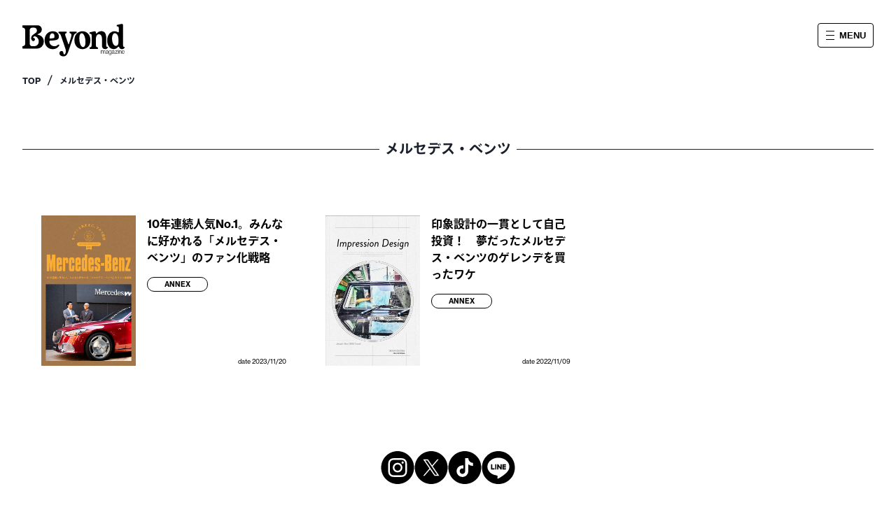

--- FILE ---
content_type: text/html; charset=utf-8
request_url: https://www.beyondmag.jp/tags/%E3%83%A1%E3%83%AB%E3%82%BB%E3%83%87%E3%82%B9%E3%83%BB%E3%83%99%E3%83%B3%E3%83%84
body_size: 16439
content:
<!DOCTYPE html><html lang="ja"><head><meta charSet="utf-8"/><meta name="viewport" content="width=device-width"/><title>メルセデス・ベンツ | Beyond</title><meta name="description" content="各界の識者たちによる、メルセデス・ベンツ記事一覧です。Beyondはモノ選び、趣味や毎日の遊びのセンスをアップすることに特化したライフスタイルWebメディア。家電や車、時計、ファッション、アウトドア、インテリアなど、各界の識者たちがセレクトしたこだわりの情報が満載です。"/><meta name="keywords" content="Beyond, メルセデス・ベンツ"/><script type="application/ld+json">{"@context":"https://schema.org","@type":"BreadcrumbList","itemListElement":[{"@type":"ListItem","position":1,"item":{"@id":"https://www.beyondmag.jp","name":"Beyond Magazine"}},{"@type":"ListItem","position":2,"item":{"@id":"https://www.beyondmag.jp/tags/%e3%83%a1%e3%83%ab%e3%82%bb%e3%83%87%e3%82%b9%e3%83%bb%e3%83%99%e3%83%b3%e3%83%84","name":"メルセデス・ベンツ"}}]}</script><meta name="next-head-count" content="6"/><script>(function(w,d,s,l,i){w[l]=w[l]||[];w[l].push({'gtm.start':
new Date().getTime(),event:'gtm.js'});var f=d.getElementsByTagName(s)[0],
j=d.createElement(s),dl=l!='dataLayer'?'&l='+l:'';j.async=true;j.src=
'https://www.googletagmanager.com/gtm.js?id='+i+dl;f.parentNode.insertBefore(j,f);
})(window,document,'script','dataLayer', 'GTM-WLFQLT2');</script><link rel="icon" href="/favicon.ico"/><link rel="icon" sizes="180x180" type="image/png" href="/favicon.png"/><link rel="apple-touch-icon" sizes="180x180" href="/favicon.png"/><link rel="preload" href="/_next/static/css/5d833bb767ff038a.css" as="style"/><link rel="stylesheet" href="/_next/static/css/5d833bb767ff038a.css" data-n-p=""/><noscript data-n-css=""></noscript><script defer="" nomodule="" src="/_next/static/chunks/polyfills-c67a75d1b6f99dc8.js"></script><script src="/_next/static/chunks/webpack-eb02a21d1b050959.js" defer=""></script><script src="/_next/static/chunks/framework-f9f2e435533e3fdf.js" defer=""></script><script src="/_next/static/chunks/main-6e6f6f79c5689911.js" defer=""></script><script src="/_next/static/chunks/pages/_app-5d488ccacd8e0547.js" defer=""></script><script src="/_next/static/chunks/b81efacd-80e73c9eae265310.js" defer=""></script><script src="/_next/static/chunks/435-dceeaec131416b5f.js" defer=""></script><script src="/_next/static/chunks/687-b59bf4a922c5f48e.js" defer=""></script><script src="/_next/static/chunks/358-91a33a5b522be7ca.js" defer=""></script><script src="/_next/static/chunks/691-0bc68a0fb81cbadb.js" defer=""></script><script src="/_next/static/chunks/752-0f5fee2d3a96e163.js" defer=""></script><script src="/_next/static/chunks/163-575ef6048738db2c.js" defer=""></script><script src="/_next/static/chunks/898-74fa563b72f041f4.js" defer=""></script><script src="/_next/static/chunks/pages/tags/%5Bslug%5D-c7c5d9a5021c4b41.js" defer=""></script><script src="/_next/static/6YtIYIxvQK2Nxl95ixlXK/_buildManifest.js" defer=""></script><script src="/_next/static/6YtIYIxvQK2Nxl95ixlXK/_ssgManifest.js" defer=""></script></head><body><noscript><iframe title="gtmFrame" src="https://www.googletagmanager.com/ns.html?id=GTM-WLFQLT2" height="0" width="0" style="display:none;visibility:hidden"></iframe></noscript><div id="__next"><style data-emotion="css-global oco2ng">html,body{padding:0;background:white;margin:0;font-family:"neue-haas-grotesk-text","ryo-gothic-plusn",Helvetica Neue,sans-serif;font-weight:400;}body{word-wrap:break-word;}h1,h2,p,figure,ol{padding:0;margin:0;}a{color:inherit;-webkit-text-decoration:none;text-decoration:none;}</style><style data-emotion="css-global hd75k5">:host,:root,[data-theme]{--chakra-ring-inset:var(--chakra-empty,/*!*/ /*!*/);--chakra-ring-offset-width:0px;--chakra-ring-offset-color:#fff;--chakra-ring-color:rgba(66, 153, 225, 0.6);--chakra-ring-offset-shadow:0 0 #0000;--chakra-ring-shadow:0 0 #0000;--chakra-space-x-reverse:0;--chakra-space-y-reverse:0;--chakra-colors-transparent:transparent;--chakra-colors-current:currentColor;--chakra-colors-black:#000000;--chakra-colors-white:#FFFFFF;--chakra-colors-whiteAlpha-50:rgba(255, 255, 255, 0.04);--chakra-colors-whiteAlpha-100:rgba(255, 255, 255, 0.06);--chakra-colors-whiteAlpha-200:rgba(255, 255, 255, 0.08);--chakra-colors-whiteAlpha-300:rgba(255, 255, 255, 0.16);--chakra-colors-whiteAlpha-400:rgba(255, 255, 255, 0.24);--chakra-colors-whiteAlpha-500:rgba(255, 255, 255, 0.36);--chakra-colors-whiteAlpha-600:rgba(255, 255, 255, 0.48);--chakra-colors-whiteAlpha-700:rgba(255, 255, 255, 0.64);--chakra-colors-whiteAlpha-800:rgba(255, 255, 255, 0.80);--chakra-colors-whiteAlpha-900:rgba(255, 255, 255, 0.92);--chakra-colors-blackAlpha-50:rgba(0, 0, 0, 0.04);--chakra-colors-blackAlpha-100:rgba(0, 0, 0, 0.06);--chakra-colors-blackAlpha-200:rgba(0, 0, 0, 0.08);--chakra-colors-blackAlpha-300:rgba(0, 0, 0, 0.16);--chakra-colors-blackAlpha-400:rgba(0, 0, 0, 0.24);--chakra-colors-blackAlpha-500:rgba(0, 0, 0, 0.36);--chakra-colors-blackAlpha-600:rgba(0, 0, 0, 0.48);--chakra-colors-blackAlpha-700:rgba(0, 0, 0, 0.64);--chakra-colors-blackAlpha-800:rgba(0, 0, 0, 0.80);--chakra-colors-blackAlpha-900:rgba(0, 0, 0, 0.92);--chakra-colors-gray-50:#F7FAFC;--chakra-colors-gray-100:#EDF2F7;--chakra-colors-gray-200:#E2E8F0;--chakra-colors-gray-300:#CBD5E0;--chakra-colors-gray-400:#A0AEC0;--chakra-colors-gray-500:#718096;--chakra-colors-gray-600:#4A5568;--chakra-colors-gray-700:#2D3748;--chakra-colors-gray-800:#1A202C;--chakra-colors-gray-900:#171923;--chakra-colors-red-50:#FFF5F5;--chakra-colors-red-100:#FED7D7;--chakra-colors-red-200:#FEB2B2;--chakra-colors-red-300:#FC8181;--chakra-colors-red-400:#F56565;--chakra-colors-red-500:#E53E3E;--chakra-colors-red-600:#C53030;--chakra-colors-red-700:#9B2C2C;--chakra-colors-red-800:#822727;--chakra-colors-red-900:#63171B;--chakra-colors-orange-50:#FFFAF0;--chakra-colors-orange-100:#FEEBC8;--chakra-colors-orange-200:#FBD38D;--chakra-colors-orange-300:#F6AD55;--chakra-colors-orange-400:#ED8936;--chakra-colors-orange-500:#DD6B20;--chakra-colors-orange-600:#C05621;--chakra-colors-orange-700:#9C4221;--chakra-colors-orange-800:#7B341E;--chakra-colors-orange-900:#652B19;--chakra-colors-yellow-50:#FFFFF0;--chakra-colors-yellow-100:#FEFCBF;--chakra-colors-yellow-200:#FAF089;--chakra-colors-yellow-300:#F6E05E;--chakra-colors-yellow-400:#ECC94B;--chakra-colors-yellow-500:#D69E2E;--chakra-colors-yellow-600:#B7791F;--chakra-colors-yellow-700:#975A16;--chakra-colors-yellow-800:#744210;--chakra-colors-yellow-900:#5F370E;--chakra-colors-green-50:#F0FFF4;--chakra-colors-green-100:#C6F6D5;--chakra-colors-green-200:#9AE6B4;--chakra-colors-green-300:#68D391;--chakra-colors-green-400:#48BB78;--chakra-colors-green-500:#38A169;--chakra-colors-green-600:#2F855A;--chakra-colors-green-700:#276749;--chakra-colors-green-800:#22543D;--chakra-colors-green-900:#1C4532;--chakra-colors-teal-50:#E6FFFA;--chakra-colors-teal-100:#B2F5EA;--chakra-colors-teal-200:#81E6D9;--chakra-colors-teal-300:#4FD1C5;--chakra-colors-teal-400:#38B2AC;--chakra-colors-teal-500:#319795;--chakra-colors-teal-600:#2C7A7B;--chakra-colors-teal-700:#285E61;--chakra-colors-teal-800:#234E52;--chakra-colors-teal-900:#1D4044;--chakra-colors-blue-50:#ebf8ff;--chakra-colors-blue-100:#bee3f8;--chakra-colors-blue-200:#90cdf4;--chakra-colors-blue-300:#63b3ed;--chakra-colors-blue-400:#4299e1;--chakra-colors-blue-500:#3182ce;--chakra-colors-blue-600:#2b6cb0;--chakra-colors-blue-700:#2c5282;--chakra-colors-blue-800:#2a4365;--chakra-colors-blue-900:#1A365D;--chakra-colors-cyan-50:#EDFDFD;--chakra-colors-cyan-100:#C4F1F9;--chakra-colors-cyan-200:#9DECF9;--chakra-colors-cyan-300:#76E4F7;--chakra-colors-cyan-400:#0BC5EA;--chakra-colors-cyan-500:#00B5D8;--chakra-colors-cyan-600:#00A3C4;--chakra-colors-cyan-700:#0987A0;--chakra-colors-cyan-800:#086F83;--chakra-colors-cyan-900:#065666;--chakra-colors-purple-50:#FAF5FF;--chakra-colors-purple-100:#E9D8FD;--chakra-colors-purple-200:#D6BCFA;--chakra-colors-purple-300:#B794F4;--chakra-colors-purple-400:#9F7AEA;--chakra-colors-purple-500:#805AD5;--chakra-colors-purple-600:#6B46C1;--chakra-colors-purple-700:#553C9A;--chakra-colors-purple-800:#44337A;--chakra-colors-purple-900:#322659;--chakra-colors-pink-50:#FFF5F7;--chakra-colors-pink-100:#FED7E2;--chakra-colors-pink-200:#FBB6CE;--chakra-colors-pink-300:#F687B3;--chakra-colors-pink-400:#ED64A6;--chakra-colors-pink-500:#D53F8C;--chakra-colors-pink-600:#B83280;--chakra-colors-pink-700:#97266D;--chakra-colors-pink-800:#702459;--chakra-colors-pink-900:#521B41;--chakra-colors-linkedin-50:#E8F4F9;--chakra-colors-linkedin-100:#CFEDFB;--chakra-colors-linkedin-200:#9BDAF3;--chakra-colors-linkedin-300:#68C7EC;--chakra-colors-linkedin-400:#34B3E4;--chakra-colors-linkedin-500:#00A0DC;--chakra-colors-linkedin-600:#008CC9;--chakra-colors-linkedin-700:#0077B5;--chakra-colors-linkedin-800:#005E93;--chakra-colors-linkedin-900:#004471;--chakra-colors-facebook-50:#E8F4F9;--chakra-colors-facebook-100:#D9DEE9;--chakra-colors-facebook-200:#B7C2DA;--chakra-colors-facebook-300:#6482C0;--chakra-colors-facebook-400:#4267B2;--chakra-colors-facebook-500:#385898;--chakra-colors-facebook-600:#314E89;--chakra-colors-facebook-700:#29487D;--chakra-colors-facebook-800:#223B67;--chakra-colors-facebook-900:#1E355B;--chakra-colors-messenger-50:#D0E6FF;--chakra-colors-messenger-100:#B9DAFF;--chakra-colors-messenger-200:#A2CDFF;--chakra-colors-messenger-300:#7AB8FF;--chakra-colors-messenger-400:#2E90FF;--chakra-colors-messenger-500:#0078FF;--chakra-colors-messenger-600:#0063D1;--chakra-colors-messenger-700:#0052AC;--chakra-colors-messenger-800:#003C7E;--chakra-colors-messenger-900:#002C5C;--chakra-colors-whatsapp-50:#dffeec;--chakra-colors-whatsapp-100:#b9f5d0;--chakra-colors-whatsapp-200:#90edb3;--chakra-colors-whatsapp-300:#65e495;--chakra-colors-whatsapp-400:#3cdd78;--chakra-colors-whatsapp-500:#22c35e;--chakra-colors-whatsapp-600:#179848;--chakra-colors-whatsapp-700:#0c6c33;--chakra-colors-whatsapp-800:#01421c;--chakra-colors-whatsapp-900:#001803;--chakra-colors-twitter-50:#E5F4FD;--chakra-colors-twitter-100:#C8E9FB;--chakra-colors-twitter-200:#A8DCFA;--chakra-colors-twitter-300:#83CDF7;--chakra-colors-twitter-400:#57BBF5;--chakra-colors-twitter-500:#1DA1F2;--chakra-colors-twitter-600:#1A94DA;--chakra-colors-twitter-700:#1681BF;--chakra-colors-twitter-800:#136B9E;--chakra-colors-twitter-900:#0D4D71;--chakra-colors-telegram-50:#E3F2F9;--chakra-colors-telegram-100:#C5E4F3;--chakra-colors-telegram-200:#A2D4EC;--chakra-colors-telegram-300:#7AC1E4;--chakra-colors-telegram-400:#47A9DA;--chakra-colors-telegram-500:#0088CC;--chakra-colors-telegram-600:#007AB8;--chakra-colors-telegram-700:#006BA1;--chakra-colors-telegram-800:#005885;--chakra-colors-telegram-900:#003F5E;--chakra-borders-none:0;--chakra-borders-1px:1px solid;--chakra-borders-2px:2px solid;--chakra-borders-4px:4px solid;--chakra-borders-8px:8px solid;--chakra-fonts-heading:"neue-haas-grotesk-text","ryo-gothic-plusn",Helvetica Neue,sans-serif;--chakra-fonts-body:"neue-haas-grotesk-text","ryo-gothic-plusn",Helvetica Neue,sans-serif;--chakra-fonts-mono:SFMono-Regular,Menlo,Monaco,Consolas,"Liberation Mono","Courier New",monospace;--chakra-fontSizes-3xs:0.45rem;--chakra-fontSizes-2xs:0.625rem;--chakra-fontSizes-xs:0.75rem;--chakra-fontSizes-sm:0.875rem;--chakra-fontSizes-md:1rem;--chakra-fontSizes-lg:1.125rem;--chakra-fontSizes-xl:1.25rem;--chakra-fontSizes-2xl:1.5rem;--chakra-fontSizes-3xl:1.875rem;--chakra-fontSizes-4xl:2.25rem;--chakra-fontSizes-5xl:3rem;--chakra-fontSizes-6xl:3.75rem;--chakra-fontSizes-7xl:4.5rem;--chakra-fontSizes-8xl:6rem;--chakra-fontSizes-9xl:8rem;--chakra-fontWeights-hairline:100;--chakra-fontWeights-thin:200;--chakra-fontWeights-light:300;--chakra-fontWeights-normal:400;--chakra-fontWeights-medium:500;--chakra-fontWeights-semibold:600;--chakra-fontWeights-bold:700;--chakra-fontWeights-extrabold:800;--chakra-fontWeights-black:900;--chakra-letterSpacings-tighter:-0.05em;--chakra-letterSpacings-tight:-0.025em;--chakra-letterSpacings-normal:0;--chakra-letterSpacings-wide:0.025em;--chakra-letterSpacings-wider:0.05em;--chakra-letterSpacings-widest:0.1em;--chakra-lineHeights-3:.75rem;--chakra-lineHeights-4:1rem;--chakra-lineHeights-5:1.25rem;--chakra-lineHeights-6:1.5rem;--chakra-lineHeights-7:1.75rem;--chakra-lineHeights-8:2rem;--chakra-lineHeights-9:2.25rem;--chakra-lineHeights-10:2.5rem;--chakra-lineHeights-normal:normal;--chakra-lineHeights-none:1;--chakra-lineHeights-shorter:1.25;--chakra-lineHeights-short:1.375;--chakra-lineHeights-base:1.5;--chakra-lineHeights-tall:1.625;--chakra-lineHeights-taller:2;--chakra-radii-none:0;--chakra-radii-sm:0.125rem;--chakra-radii-base:0.25rem;--chakra-radii-md:0.375rem;--chakra-radii-lg:0.5rem;--chakra-radii-xl:0.75rem;--chakra-radii-2xl:1rem;--chakra-radii-3xl:1.5rem;--chakra-radii-full:9999px;--chakra-space-1:0.25rem;--chakra-space-2:0.5rem;--chakra-space-3:0.75rem;--chakra-space-4:1rem;--chakra-space-5:1.25rem;--chakra-space-6:1.5rem;--chakra-space-7:1.75rem;--chakra-space-8:2rem;--chakra-space-9:2.25rem;--chakra-space-10:2.5rem;--chakra-space-12:3rem;--chakra-space-14:3.5rem;--chakra-space-16:4rem;--chakra-space-20:5rem;--chakra-space-24:6rem;--chakra-space-28:7rem;--chakra-space-32:8rem;--chakra-space-36:9rem;--chakra-space-40:10rem;--chakra-space-44:11rem;--chakra-space-48:12rem;--chakra-space-52:13rem;--chakra-space-56:14rem;--chakra-space-60:15rem;--chakra-space-64:16rem;--chakra-space-72:18rem;--chakra-space-80:20rem;--chakra-space-96:24rem;--chakra-space-px:1px;--chakra-space-0-5:0.125rem;--chakra-space-1-5:0.375rem;--chakra-space-2-5:0.625rem;--chakra-space-3-5:0.875rem;--chakra-shadows-xs:0 0 0 1px rgba(0, 0, 0, 0.05);--chakra-shadows-sm:0 1px 2px 0 rgba(0, 0, 0, 0.05);--chakra-shadows-base:0 1px 3px 0 rgba(0, 0, 0, 0.1),0 1px 2px 0 rgba(0, 0, 0, 0.06);--chakra-shadows-md:0 4px 6px -1px rgba(0, 0, 0, 0.1),0 2px 4px -1px rgba(0, 0, 0, 0.06);--chakra-shadows-lg:0 10px 15px -3px rgba(0, 0, 0, 0.1),0 4px 6px -2px rgba(0, 0, 0, 0.05);--chakra-shadows-xl:0 20px 25px -5px rgba(0, 0, 0, 0.1),0 10px 10px -5px rgba(0, 0, 0, 0.04);--chakra-shadows-2xl:0 25px 50px -12px rgba(0, 0, 0, 0.25);--chakra-shadows-outline:0 0 0 3px rgba(66, 153, 225, 0.6);--chakra-shadows-inner:inset 0 2px 4px 0 rgba(0,0,0,0.06);--chakra-shadows-none:none;--chakra-shadows-dark-lg:rgba(0, 0, 0, 0.1) 0px 0px 0px 1px,rgba(0, 0, 0, 0.2) 0px 5px 10px,rgba(0, 0, 0, 0.4) 0px 15px 40px;--chakra-sizes-1:0.25rem;--chakra-sizes-2:0.5rem;--chakra-sizes-3:0.75rem;--chakra-sizes-4:1rem;--chakra-sizes-5:1.25rem;--chakra-sizes-6:1.5rem;--chakra-sizes-7:1.75rem;--chakra-sizes-8:2rem;--chakra-sizes-9:2.25rem;--chakra-sizes-10:2.5rem;--chakra-sizes-12:3rem;--chakra-sizes-14:3.5rem;--chakra-sizes-16:4rem;--chakra-sizes-20:5rem;--chakra-sizes-24:6rem;--chakra-sizes-28:7rem;--chakra-sizes-32:8rem;--chakra-sizes-36:9rem;--chakra-sizes-40:10rem;--chakra-sizes-44:11rem;--chakra-sizes-48:12rem;--chakra-sizes-52:13rem;--chakra-sizes-56:14rem;--chakra-sizes-60:15rem;--chakra-sizes-64:16rem;--chakra-sizes-72:18rem;--chakra-sizes-80:20rem;--chakra-sizes-96:24rem;--chakra-sizes-px:1px;--chakra-sizes-0-5:0.125rem;--chakra-sizes-1-5:0.375rem;--chakra-sizes-2-5:0.625rem;--chakra-sizes-3-5:0.875rem;--chakra-sizes-max:max-content;--chakra-sizes-min:min-content;--chakra-sizes-full:100%;--chakra-sizes-3xs:14rem;--chakra-sizes-2xs:16rem;--chakra-sizes-xs:20rem;--chakra-sizes-sm:24rem;--chakra-sizes-md:28rem;--chakra-sizes-lg:32rem;--chakra-sizes-xl:36rem;--chakra-sizes-2xl:42rem;--chakra-sizes-3xl:48rem;--chakra-sizes-4xl:56rem;--chakra-sizes-5xl:64rem;--chakra-sizes-6xl:72rem;--chakra-sizes-7xl:80rem;--chakra-sizes-8xl:90rem;--chakra-sizes-prose:60ch;--chakra-sizes-container-sm:640px;--chakra-sizes-container-md:768px;--chakra-sizes-container-lg:1024px;--chakra-sizes-container-xl:1280px;--chakra-zIndices-hide:-1;--chakra-zIndices-auto:auto;--chakra-zIndices-base:0;--chakra-zIndices-docked:10;--chakra-zIndices-dropdown:1000;--chakra-zIndices-sticky:1100;--chakra-zIndices-banner:1200;--chakra-zIndices-overlay:1300;--chakra-zIndices-modal:1400;--chakra-zIndices-popover:1500;--chakra-zIndices-skipLink:1600;--chakra-zIndices-toast:1700;--chakra-zIndices-tooltip:1800;--chakra-transition-property-common:background-color,border-color,color,fill,stroke,opacity,box-shadow,transform;--chakra-transition-property-colors:background-color,border-color,color,fill,stroke;--chakra-transition-property-dimensions:width,height;--chakra-transition-property-position:left,right,top,bottom;--chakra-transition-property-background:background-color,background-image,background-position;--chakra-transition-easing-ease-in:cubic-bezier(0.4, 0, 1, 1);--chakra-transition-easing-ease-out:cubic-bezier(0, 0, 0.2, 1);--chakra-transition-easing-ease-in-out:cubic-bezier(0.4, 0, 0.2, 1);--chakra-transition-duration-ultra-fast:50ms;--chakra-transition-duration-faster:100ms;--chakra-transition-duration-fast:150ms;--chakra-transition-duration-normal:200ms;--chakra-transition-duration-slow:300ms;--chakra-transition-duration-slower:400ms;--chakra-transition-duration-ultra-slow:500ms;--chakra-blur-none:0;--chakra-blur-sm:4px;--chakra-blur-base:8px;--chakra-blur-md:12px;--chakra-blur-lg:16px;--chakra-blur-xl:24px;--chakra-blur-2xl:40px;--chakra-blur-3xl:64px;}.chakra-ui-light :host:not([data-theme]),.chakra-ui-light :root:not([data-theme]),.chakra-ui-light [data-theme]:not([data-theme]),[data-theme=light] :host:not([data-theme]),[data-theme=light] :root:not([data-theme]),[data-theme=light] [data-theme]:not([data-theme]),:host[data-theme=light],:root[data-theme=light],[data-theme][data-theme=light]{--chakra-colors-chakra-body-text:var(--chakra-colors-gray-800);--chakra-colors-chakra-body-bg:var(--chakra-colors-white);--chakra-colors-chakra-border-color:var(--chakra-colors-gray-200);--chakra-colors-chakra-subtle-bg:var(--chakra-colors-gray-100);--chakra-colors-chakra-placeholder-color:var(--chakra-colors-gray-500);}.chakra-ui-dark :host:not([data-theme]),.chakra-ui-dark :root:not([data-theme]),.chakra-ui-dark [data-theme]:not([data-theme]),[data-theme=dark] :host:not([data-theme]),[data-theme=dark] :root:not([data-theme]),[data-theme=dark] [data-theme]:not([data-theme]),:host[data-theme=dark],:root[data-theme=dark],[data-theme][data-theme=dark]{--chakra-colors-chakra-body-text:var(--chakra-colors-whiteAlpha-900);--chakra-colors-chakra-body-bg:var(--chakra-colors-gray-800);--chakra-colors-chakra-border-color:var(--chakra-colors-whiteAlpha-300);--chakra-colors-chakra-subtle-bg:var(--chakra-colors-gray-700);--chakra-colors-chakra-placeholder-color:var(--chakra-colors-whiteAlpha-400);}</style><style data-emotion="css-global 3kbdol">html{line-height:1.5;-webkit-text-size-adjust:100%;font-family:system-ui,sans-serif;-webkit-font-smoothing:antialiased;text-rendering:optimizeLegibility;-moz-osx-font-smoothing:grayscale;touch-action:manipulation;}body{position:relative;min-height:100%;font-feature-settings:'kern';}*,*::before,*::after{border-width:0;border-style:solid;box-sizing:border-box;}main{display:block;}hr{border-top-width:1px;box-sizing:content-box;height:0;overflow:visible;}pre,code,kbd,samp{font-family:SFMono-Regular,Menlo,Monaco,Consolas,monospace;font-size:1em;}a{background-color:transparent;color:inherit;-webkit-text-decoration:inherit;text-decoration:inherit;}abbr[title]{border-bottom:none;-webkit-text-decoration:underline;text-decoration:underline;-webkit-text-decoration:underline dotted;-webkit-text-decoration:underline dotted;text-decoration:underline dotted;}b,strong{font-weight:bold;}small{font-size:80%;}sub,sup{font-size:75%;line-height:0;position:relative;vertical-align:baseline;}sub{bottom:-0.25em;}sup{top:-0.5em;}img{border-style:none;}button,input,optgroup,select,textarea{font-family:inherit;font-size:100%;line-height:1.15;margin:0;}button,input{overflow:visible;}button,select{text-transform:none;}button::-moz-focus-inner,[type="button"]::-moz-focus-inner,[type="reset"]::-moz-focus-inner,[type="submit"]::-moz-focus-inner{border-style:none;padding:0;}fieldset{padding:0.35em 0.75em 0.625em;}legend{box-sizing:border-box;color:inherit;display:table;max-width:100%;padding:0;white-space:normal;}progress{vertical-align:baseline;}textarea{overflow:auto;}[type="checkbox"],[type="radio"]{box-sizing:border-box;padding:0;}[type="number"]::-webkit-inner-spin-button,[type="number"]::-webkit-outer-spin-button{-webkit-appearance:none!important;}input[type="number"]{-moz-appearance:textfield;}[type="search"]{-webkit-appearance:textfield;outline-offset:-2px;}[type="search"]::-webkit-search-decoration{-webkit-appearance:none!important;}::-webkit-file-upload-button{-webkit-appearance:button;font:inherit;}details{display:block;}summary{display:-webkit-box;display:-webkit-list-item;display:-ms-list-itembox;display:list-item;}template{display:none;}[hidden]{display:none!important;}body,blockquote,dl,dd,h1,h2,h3,h4,h5,h6,hr,figure,p,pre{margin:0;}button{background:transparent;padding:0;}fieldset{margin:0;padding:0;}ol,ul{margin:0;padding:0;}textarea{resize:vertical;}button,[role="button"]{cursor:pointer;}button::-moz-focus-inner{border:0!important;}table{border-collapse:collapse;}h1,h2,h3,h4,h5,h6{font-size:inherit;font-weight:inherit;}button,input,optgroup,select,textarea{padding:0;line-height:inherit;color:inherit;}img,svg,video,canvas,audio,iframe,embed,object{display:block;}img,video{max-width:100%;height:auto;}[data-js-focus-visible] :focus:not([data-focus-visible-added]):not([data-focus-visible-disabled]){outline:none;box-shadow:none;}select::-ms-expand{display:none;}:root{--chakra-vh:100vh;}@supports (height: -webkit-fill-available){:root{--chakra-vh:-webkit-fill-available;}}@supports (height: -moz-fill-available){:root{--chakra-vh:-moz-fill-available;}}@supports (height: 100dvh){:root{--chakra-vh:100dvh;}}</style><style data-emotion="css-global 1wxmm51">body{font-family:var(--chakra-fonts-body);color:var(--chakra-colors-chakra-body-text);background:var(--chakra-colors-chakra-body-bg);transition-property:background-color;transition-duration:var(--chakra-transition-duration-normal);line-height:var(--chakra-lineHeights-base);}*::-webkit-input-placeholder{color:var(--chakra-colors-chakra-placeholder-color);}*::-moz-placeholder{color:var(--chakra-colors-chakra-placeholder-color);}*:-ms-input-placeholder{color:var(--chakra-colors-chakra-placeholder-color);}*::placeholder{color:var(--chakra-colors-chakra-placeholder-color);}*,*::before,::after{border-color:var(--chakra-colors-chakra-border-color);word-wrap:break-word;}</style><style data-emotion="css 17lg2t3">.css-17lg2t3{min-height:100vh;height:-webkit-fit-content;height:-moz-fit-content;height:fit-content;}</style><div class="min-height: 100vh; height: fit-content; css-17lg2t3 e1cr50473"><style data-emotion="css 1fxrtdv">.css-1fxrtdv{position:fixed;top:0;left:0;z-index:1102;background-color:"white";}</style><style data-emotion="css 1jjjn4w">.css-1jjjn4w{width:100%;display:-webkit-box;display:-webkit-flex;display:-ms-flexbox;display:flex;-webkit-align-items:flex-start;-webkit-box-align:flex-start;-ms-flex-align:flex-start;align-items:flex-start;-webkit-box-pack:justify;-webkit-justify-content:space-between;justify-content:space-between;padding:20px 20px 0;mix-blend-mode:exclusion;pointer-events:none;position:fixed;top:0;left:0;z-index:1102;background-color:"white";}@media (min-width: 768px){.css-1jjjn4w{padding:32px 32px 0;}}</style><header class="e1cr50472 css-1jjjn4w erhpo3d1"><style data-emotion="css 3vc8l9">.css-3vc8l9{-webkit-flex:1;-ms-flex:1;flex:1;text-align:center;pointer-events:auto;opacity:1;height:40px;}.css-3vc8l9 svg{height:100%;cursor:pointer;}.css-3vc8l9 svg>path{fill:white;}</style><div class="css-3vc8l9 erhpo3d2"><svg data-testid="HeaderTitleLogo" viewBox="0 0 67 23" fill="none" xmlns="http://www.w3.org/2000/svg"><path d="M23.669 14.549a.495.495 0 0 0-.36.166c-.581.637-1.34.959-2.254.959-1.497 0-3.124-.94-3.338-2.74-.046-.367-.014-.623.094-.758.07-.09.179-.135.335-.143l1.78-.124c2.274-.166 4.013-.46 4.013-2.595 0-2.053-1.634-3.486-3.978-3.486-2.608 0-5.413 1.858-5.413 5.937 0 4.011 2.74 5.837 5.286 5.837 2.132 0 3.632-1.2 4.269-2.23a.552.552 0 0 0-.072-.672.496.496 0 0 0-.362-.151Zm-5.836-4.656c.034-.63.262-2.692 1.793-2.692.332 0 1.408.149 1.408 2.065 0 .785-.073 1.136-1.8 1.262l-1.165.077h-.04a.4.4 0 0 1-.133-.015c0 .002-.09-.112-.063-.697Z" fill="#000"></path><path d="M35.372 7.09a.296.296 0 0 0 .205-.284v-.463a.29.29 0 0 0-.282-.295h-4.1a.29.29 0 0 0-.281.295v.463c0 .13.084.247.204.283.413.128.72.276.876.593.273.548.098 1.648-.602 3.793l-.77 2.35c-.209.628-.33.645-.343.645-.008-.002-.13-.014-.339-.621L28.29 9.075c-.25-.737-.36-1.19-.225-1.484.094-.2.31-.351.726-.498a.295.295 0 0 0 .193-.28v-.468a.29.29 0 0 0-.282-.296H23.97a.29.29 0 0 0-.282.296v.476c0 .12.07.228.177.274.802.346 1.14.79 1.568 2.063l2.702 7.967c.3.862.527 1.81.17 2.888-.205.656-.549 1.079-.877 1.079-.335 0-.408-.307-.511-.847-.12-.637-.269-1.428-1.248-1.428-.956 0-1.383.782-1.383 1.557 0 1.127 1.125 1.978 2.616 1.978 1.583 0 2.454-.92 3.326-3.52l3.282-9.674c.435-1.29.733-1.72 1.863-2.069ZM66.897 16.137a.27.27 0 0 0-.223-.064c-.176.033-.32.002-.425-.09-.156-.137-.237-.415-.237-.807V2.013c0-.386-.1-.668-.297-.84-.188-.163-.453-.212-.786-.146l-2.871.615a.293.293 0 0 0-.225.29v.44a.3.3 0 0 0 .087.212c.055.056.13.085.21.081.392-.021.647.044.81.205.182.181.266.507.266 1.022v1.856c0 .48-.046.757-.136.819-.088.06-.322-.053-.595-.184-.462-.222-1.16-.557-2.113-.557-1.255 0-2.426.55-3.298 1.549-.965 1.106-1.473 2.657-1.473 4.486 0 3.767 2.13 5.739 4.236 5.739 1.334 0 2.126-.74 2.65-1.228.234-.218.437-.405.567-.405.072 0 .29 0 .448.486.268.846 1.097 1.149 1.783 1.149.777 0 1.407-.336 1.685-.898a.42.42 0 0 0 .04-.181v-.156a.31.31 0 0 0-.103-.23Zm-5.638-.675c-1.397 0-2.49-2.082-2.49-4.741 0-2.17.72-3.572 1.836-3.572 1.134 0 2.355 1.224 2.355 3.91v1.973c0 .57-.122 2.43-1.701 2.43ZM11.076 8.378a14.8 14.8 0 0 0-1.333-.401 47.75 47.75 0 0 0 1.524-.818c.932-.527 1.464-1.434 1.455-2.487-.012-1.507-1.21-2.734-2.673-2.734H.272A.279.279 0 0 0 0 2.223v.98c0 .159.121.286.272.286.871 0 1.58.743 1.58 1.655v8.86c0 .914-.709 1.656-1.58 1.656a.279.279 0 0 0-.272.286v.98c0 .158.121.286.272.286h9.42c1.176 0 2.286-.486 3.121-1.37a4.575 4.575 0 0 0 1.254-3.194c-.002-2.394-1.612-3.797-2.991-4.27Zm-2.478-1.41c-.079.056-.156.112-.228.166L6.822 8.247c-.9.65-1.29 1.878-.93 2.92.175.503.477.87.85 1.03.292.125.6.12.873-.017.27-.136.479-.392.569-.703a1.045 1.045 0 0 0-.075-.812c-.275-.49-.764-.57-1.175-.43.02-.656.856-1.071 1.018-1.147 1.504.224 2.77 1.718 2.77 3.277 0 2.093-1.167 3.295-3.2 3.295H6.377c-.883 0-1.601-.752-1.601-1.678V5.168c0-.973.673-1.679 1.601-1.679h1.3c1.119 0 1.842.737 1.842 1.877-.001.948-.469 1.28-.922 1.602Z" fill="#000"></path><path d="M55.622 16.073c-.176.033-.32.002-.425-.09-.155-.137-.237-.415-.237-.807V10.13c0-3.6-1.755-4.354-3.227-4.354-1.084 0-1.983.4-2.741 1.216-.22.216-.444.344-.562.313-.084-.022-.182-.095-.21-.245l-.003-.043a2.927 2.927 0 0 1-.011-.253c0-.322-.096-.577-.278-.735-.191-.166-.468-.218-.804-.15l-2.872.615a.292.292 0 0 0-.225.29v.44a.3.3 0 0 0 .087.212.27.27 0 0 0 .21.08c.39-.02.648.045.81.205.182.182.267.508.267 1.023v6.234c0 .994-.264 1.332-1.129 1.446a.29.29 0 0 0-.245.29v.44a.29.29 0 0 0 .282.296h4.968a.29.29 0 0 0 .282-.295v-.44a.288.288 0 0 0-.245-.291c-.849-.114-1.106-.452-1.106-1.446v-4.28c0-1.732.806-2.896 2.006-2.896 1.18 0 1.942 1.137 1.942 2.897v4.478c0 1.517.766 2.424 2.047 2.424.804 0 1.447-.344 1.717-.92a.326.326 0 0 0 .03-.134v-.181a.303.303 0 0 0-.101-.228.269.269 0 0 0-.227-.064Z" fill="#000"></path><path d="M39.332 5.826c-2.526 0-5.243 1.835-5.243 5.862 0 4.061 2.728 5.912 5.265 5.912 2.525 0 5.242-1.835 5.242-5.862 0-4.062-2.73-5.912-5.264-5.912Zm2.015 7.004c0 2.994-.98 3.442-1.566 3.442-1.348 0-2.445-2.547-2.445-5.677 0-1.285.205-3.442 1.567-3.442 1.347 0 2.444 2.547 2.444 5.677ZM51.56 18.45h.25v.33h.007c.133-.22.335-.376.634-.376a.56.56 0 0 1 .557.398h.008a.743.743 0 0 1 .67-.398c.355 0 .63.241.63.681v1.554h-.247v-1.532c0-.327-.186-.479-.44-.479-.308 0-.565.228-.565.617v1.394h-.25v-1.532c0-.327-.18-.479-.42-.479-.299 0-.586.262-.586.617v1.394h-.25V18.45h.002ZM54.567 20.079c0-.521.389-.627.86-.685.412-.05.562-.077.562-.297v-.043c0-.297-.18-.44-.501-.44-.372 0-.565.16-.586.487h-.246c.027-.423.294-.699.832-.699.456 0 .74.199.74.677v1.191c0 .131.048.187.138.191a.362.362 0 0 0 .092-.017h.013v.19a.38.38 0 0 1-.17.035c-.182 0-.294-.096-.307-.308v-.047h-.013a.831.831 0 0 1-.73.377c-.39-.002-.684-.205-.684-.612Zm1.427-.232v-.393c-.133.077-.339.114-.541.145-.352.05-.622.106-.622.482 0 .305.217.397.463.397.457 0 .7-.33.7-.63ZM56.659 20.833h.242c.045.255.284.356.586.356.444 0 .653-.242.653-.628v-.347h-.013c-.152.245-.347.38-.662.38-.549 0-.897-.45-.897-1.092 0-.712.413-1.1.897-1.1.324 0 .524.149.662.386h.013v-.34h.247v2.104c0 .245-.068.444-.193.588-.159.174-.389.263-.7.263-.511.002-.799-.243-.835-.57Zm1.498-1.333c0-.517-.217-.876-.674-.876-.412 0-.653.351-.653.886 0 .5.21.868.65.868.463-.002.677-.353.677-.878ZM58.61 20.079c0-.521.388-.627.86-.685.412-.05.56-.077.56-.297v-.043c0-.297-.178-.44-.5-.44-.372 0-.565.16-.585.487h-.247c.028-.423.295-.699.832-.699.457 0 .74.199.74.677v1.191c0 .131.048.187.138.191a.362.362 0 0 0 .092-.017h.013v.19a.38.38 0 0 1-.17.035c-.181 0-.294-.096-.307-.308v-.047h-.012a.831.831 0 0 1-.731.377c-.389-.002-.683-.205-.683-.612Zm1.425-.232v-.393c-.133.077-.34.114-.542.145-.351.05-.622.106-.622.482 0 .305.218.397.464.397.459 0 .7-.33.7-.63ZM60.765 20.415l1.22-1.723v-.014h-1.139v-.227h1.475v.187l-1.244 1.757v.014h1.279v.233h-1.59v-.227ZM62.717 17.611h.25v.372h-.25v-.372Zm0 .84h.25v2.188h-.25V18.45ZM63.269 18.45h.25v.334h.008a.795.795 0 0 1 .699-.38c.388 0 .666.241.666.681v1.554h-.25V19.11c0-.33-.182-.482-.477-.482-.355 0-.646.262-.646.623v1.39h-.25v-2.19ZM65.106 19.546c0-.656.376-1.148.954-1.148.67 0 .9.581.896 1.195h-1.59c.012.49.237.876.714.876.348 0 .528-.195.609-.492h.243c-.088.432-.383.716-.852.716-.626.002-.974-.49-.974-1.147Zm1.589-.16c-.013-.432-.207-.77-.634-.77-.423 0-.646.334-.69.77h1.324Z" fill="#000"></path></svg></div><style data-emotion="css 1jhfamh">.css-1jhfamh{-webkit-flex:1;-ms-flex:1;flex:1;height:24px;text-align:right;color:white;}</style><div class="css-1jhfamh erhpo3d4"><style data-emotion="css pqfynd">.css-pqfynd{border:1px solid;border-radius:4px;font-size:13px;font-weight:550;font-family:Neue Haas Grotesk Text Pro;width:80px;padding-top:7px;padding-bottom:7px;display:inline-block;cursor:pointer;pointer-events:auto;}</style><div class="css-pqfynd"><style data-emotion="css gmuwbf">.css-gmuwbf{display:-webkit-box;display:-webkit-flex;display:-ms-flexbox;display:flex;-webkit-align-items:center;-webkit-box-align:center;-ms-flex-align:center;align-items:center;-webkit-box-pack:center;-ms-flex-pack:center;-webkit-justify-content:center;justify-content:center;}</style><div class="css-gmuwbf"><style data-emotion="css idoln1">.css-idoln1{position:relative;width:12px;margin-right:7px;}</style><div class="css-idoln1"><style data-emotion="css qrigv7">.css-qrigv7{position:absolute;transform-origin:center;width:12px;border-top:1px solid;-webkit-transition:all .3s;transition:all .3s;}</style><style data-emotion="css uuarhf">.css-uuarhf{-webkit-transform:translate(0, -6px) rotate(0);-moz-transform:translate(0, -6px) rotate(0);-ms-transform:translate(0, -6px) rotate(0);transform:translate(0, -6px) rotate(0);position:absolute;transform-origin:center;width:12px;border-top:1px solid;-webkit-transition:all .3s;transition:all .3s;}</style><div class="erhpo3d3 css-uuarhf"></div><style data-emotion="css 1vuqyq7">.css-1vuqyq7{opacity:1;position:absolute;transform-origin:center;width:12px;border-top:1px solid;-webkit-transition:all .3s;transition:all .3s;}</style><div class="erhpo3d3 css-1vuqyq7"></div><style data-emotion="css 1rjf901">.css-1rjf901{-webkit-transform:translate(0, 6px) rotate(0);-moz-transform:translate(0, 6px) rotate(0);-ms-transform:translate(0, 6px) rotate(0);transform:translate(0, 6px) rotate(0);position:absolute;transform-origin:center;width:12px;border-top:1px solid;-webkit-transition:all .3s;transition:all .3s;}</style><div class="erhpo3d3 css-1rjf901"></div></div><style data-emotion="css 15jkfe4">.css-15jkfe4{font-family:Neue Haas Grotesk Text Pro,Helvetica Neue,sans-serif;font-weight:550;}</style><div class="css-15jkfe4">MENU</div></div></div></div></header><style data-emotion="css 15r961j">.css-15r961j{position:fixed;z-index:1101;inset:0;visibility:hidden;overflow-x:hidden;overflow-y:scroll;}</style><div class="css-15r961j e15hfcy90"><style data-emotion="css kakh7h">.css-kakh7h{min-height:100vh;display:-webkit-box;display:-webkit-flex;display:-ms-flexbox;display:flex;-webkit-flex-direction:column;-ms-flex-direction:column;flex-direction:column;-webkit-box-pack:justify;-webkit-justify-content:space-between;justify-content:space-between;}</style><div class="css-kakh7h"><style data-emotion="css k9sdpp">.css-k9sdpp{-webkit-flex:1;-ms-flex:1;flex:1;-webkit-transform:translateY(-100%);-moz-transform:translateY(-100%);-ms-transform:translateY(-100%);transform:translateY(-100%);-webkit-transition:all 0.6s ease;transition:all 0.6s ease;background-color:#fff;border-bottom-left-radius:60px;box-shadow:rgba(149, 157, 165, 0.2) 0px 8px 24px;}</style><div class="css-k9sdpp"><style data-emotion="css 1k3epbc">.css-1k3epbc{position:relative;background-color:#000;color:#fff;border-color:#fff;border-bottom-right-radius:60px;padding:82px 0 57px;-webkit-transform:translateY(-30%);-moz-transform:translateY(-30%);-ms-transform:translateY(-30%);transform:translateY(-30%);-webkit-transition:all 1s ease;transition:all 1s ease;}</style><div class="css-1k3epbc"><style data-emotion="css 1dcd5ot">.css-1dcd5ot{margin:0 auto 40px;width:100%;max-width:350px;border-bottom:1px solid;display:-webkit-box;display:-webkit-flex;display:-ms-flexbox;display:flex;-webkit-align-items:center;-webkit-box-align:center;-ms-flex-align:center;align-items:center;background-color:#fff;border-radius:100px;padding:9px 17px 9px 22px;}</style><div class="css-1dcd5ot egodnzi2"><style data-emotion="css 17maq7o">.css-17maq7o{width:100%;font-weight:bold;border:none;outline:none;background-color:transparent;padding:0 0;color:#000;}.css-17maq7o::-webkit-input-placeholder{font-weight:bold;color:#bebebe;}.css-17maq7o::-moz-placeholder{font-weight:bold;color:#bebebe;}.css-17maq7o:-ms-input-placeholder{font-weight:bold;color:#bebebe;}.css-17maq7o::placeholder{font-weight:bold;color:#bebebe;}</style><input type="text" placeholder="Search" class="css-17maq7o egodnzi1" value=""/><style data-emotion="css xak5r4">.css-xak5r4{width:24px;height:24px;cursor:pointer;}</style><div class="css-xak5r4 egodnzi0"><style data-emotion="css rk5ga9">.css-rk5ga9{width:24px;height:24px;-webkit-flex-shrink:0;-ms-flex-negative:0;flex-shrink:0;}</style><div class="css-rk5ga9"><img src="/icons/search_icon.svg" alt="search icon"/></div></div></div><style data-emotion="css l3yy1o">.css-l3yy1o{display:grid;grid-row-gap:12px;grid-column-gap:12px;grid-template-columns:repeat(2, minmax(0, 1fr));max-width:348px;width:100%;-webkit-margin-start:auto;margin-inline-start:auto;-webkit-margin-end:auto;margin-inline-end:auto;}</style><div class="css-l3yy1o"></div><style data-emotion="css 14m7xgk">.css-14m7xgk{display:grid;grid-row-gap:12px;grid-column-gap:12px;grid-template-columns:repeat(2, minmax(0, 1fr));margin-top:48px;max-width:350px;-webkit-margin-start:auto;margin-inline-start:auto;-webkit-margin-end:auto;margin-inline-end:auto;}</style><div class="css-14m7xgk"><a href="/posts/latest"><style data-emotion="css 1b7gtgj">.css-1b7gtgj{font-size:20px;font-weight:var(--chakra-fontWeights-bold);line-height:22px;-webkit-text-decoration:underline;text-decoration:underline;}</style><div class="css-1b7gtgj">ARTICLE</div></a><a href="/series"><div class="css-1b7gtgj">SERIES</div></a><a href="/specials"><div class="css-1b7gtgj">FEATURE</div></a><a href="/authors"><div class="css-1b7gtgj">AUTHOR</div></a></div></div><style data-emotion="css 8otxrd">.css-8otxrd{position:relative;padding:32px 0 132px;-webkit-transform:translateY(-30%);-moz-transform:translateY(-30%);-ms-transform:translateY(-30%);transform:translateY(-30%);-webkit-transition:all 1s ease;transition:all 1s ease;transition-delay:0.8s;}</style><div class="css-8otxrd"><div class="css-0"><div class="css-gmuwbf"><style data-emotion="css 61jd9e">.css-61jd9e{width:48px;height:47px;border-radius:50%;display:-webkit-box;display:-webkit-flex;display:-ms-flexbox;display:flex;-webkit-box-pack:center;-ms-flex-pack:center;-webkit-justify-content:center;justify-content:center;-webkit-align-items:center;-webkit-box-align:center;-ms-flex-align:center;align-items:center;}.css-61jd9e:not(:first-child){margin-left:12px;}</style><a target="_blank" class="css-61jd9e e1z0ll0s0" href="https://www.instagram.com/beyondmagjp/"><svg width="48" height="47" fill="none" xmlns="http://www.w3.org/2000/svg"><path d="M28.497 23.5a4.497 4.497 0 1 1-8.995 0 4.497 4.497 0 0 1 8.995 0Z" fill="#000"></path><path d="M34.52 15.54a4.173 4.173 0 0 0-1.01-1.55 4.173 4.173 0 0 0-1.55-1.01c-.477-.184-1.19-.403-2.507-.463-1.423-.065-1.85-.08-5.453-.08s-4.03.014-5.453.078c-1.317.06-2.03.28-2.506.464a4.17 4.17 0 0 0-1.551 1.01 4.191 4.191 0 0 0-1.01 1.55c-.186.476-.405 1.19-.465 2.506-.064 1.423-.08 1.85-.08 5.453 0 3.605.016 4.03.08 5.454.06 1.316.28 2.03.464 2.506a4.172 4.172 0 0 0 1.01 1.55c.434.448.964.794 1.55 1.01.476.185 1.19.405 2.506.464 1.423.064 1.85.078 5.452.078 3.603 0 4.03-.014 5.454-.078 1.316-.06 2.03-.28 2.505-.464a4.472 4.472 0 0 0 2.562-2.562c.185-.476.404-1.19.464-2.506.065-1.423.078-1.85.078-5.453s-.014-4.03-.078-5.453c-.06-1.317-.28-2.03-.464-2.506l.001.003ZM24 30.429a6.929 6.929 0 0 1-6.93-6.93 6.929 6.929 0 0 1 6.93-6.93 6.929 6.929 0 0 1 6.93 6.93 6.929 6.929 0 0 1-6.93 6.93Zm7.203-12.514a1.62 1.62 0 1 1 0-3.24 1.62 1.62 0 0 1 0 3.24Z" fill="#000"></path><path d="M24 0C11.024 0 .5 10.524.5 23.5S11.024 47 24 47s23.5-10.524 23.5-23.5S36.976 0 24 0Zm13.413 29.064c-.065 1.436-.294 2.417-.627 3.275a6.898 6.898 0 0 1-3.947 3.947c-.858.333-1.839.56-3.275.627-1.44.066-1.9.08-5.564.08-3.665 0-4.124-.016-5.564-.08-1.436-.066-2.417-.294-3.275-.627a6.61 6.61 0 0 1-2.39-1.557 6.63 6.63 0 0 1-1.557-2.39c-.333-.858-.562-1.839-.627-3.275-.066-1.44-.082-1.9-.082-5.564 0-3.665.015-4.124.08-5.564.065-1.436.295-2.417.628-3.275.34-.9.871-1.715 1.557-2.39a6.61 6.61 0 0 1 2.39-1.557c.857-.333 1.838-.56 3.275-.627 1.44-.066 1.899-.08 5.564-.08 3.664 0 4.124.016 5.563.082 1.437.064 2.418.294 3.275.627.9.34 1.716.871 2.39 1.557a6.629 6.629 0 0 1 1.557 2.39c.333.857.563 1.838.627 3.275.066 1.44.08 1.899.08 5.564 0 3.664-.014 4.124-.08 5.563l.002-.001Z" fill="#000"></path></svg></a><a target="_blank" class="css-61jd9e e1z0ll0s0" href="https://x.com/beyondmagjp"><svg width="48" height="47" fill="none" xmlns="http://www.w3.org/2000/svg"><path d="m24.24 21.59-5.795-8.418h-3.081l7.164 10.409.879 1.276 6.174 8.971h3.082l-7.544-10.961-.88-1.277Z" fill="#000"></path><path d="M24 0C11.024 0 .5 10.524.5 23.5S11.024 47 24 47s23.5-10.524 23.5-23.5S36.976 0 24 0Zm4.769 35.373-.461-.67-5.943-8.634-7.997 9.303h-1.973l9.09-10.58-7.396-10.745-1.667-2.422h6.835l.462.67 5.562 8.081 5.84-6.796 1.687-1.955h1.973l-8.62 10.029 7.775 11.297 1.667 2.422H28.77Z" fill="#000"></path></svg></a><a target="_blank" class="css-61jd9e e1z0ll0s0" href="https://www.tiktok.com/@beyondmag"><svg width="48" height="47" fill="none" xmlns="http://www.w3.org/2000/svg"><path d="M24 0C11.024 0 .5 10.524.5 23.5S11.024 47 24 47s23.5-10.524 23.5-23.5S36.976 0 24 0Zm11.79 17.98v3.182a11.105 11.105 0 0 1-6.795-2.309l.022 9.793a8.203 8.203 0 0 1-2.461 5.839 8.375 8.375 0 0 1-4.68 2.34 8.581 8.581 0 0 1-1.263.092 8.404 8.404 0 0 1-5.942-2.434 8.214 8.214 0 0 1-2.446-6.396 8.218 8.218 0 0 1 2.074-4.959 8.406 8.406 0 0 1 6.314-2.824c.428 0 .849.032 1.263.094v4.449a3.97 3.97 0 0 0-5.224 3.823 3.963 3.963 0 0 0 1.939 3.341 3.952 3.952 0 0 0 3.285.362 3.965 3.965 0 0 0 2.725-3.763l.006-6.56V10.081h4.382a6.78 6.78 0 0 0 2.701 5.355 6.762 6.762 0 0 0 4.086 1.366h.014v1.181-.003Z" fill="#000"></path></svg></a><a target="_blank" class="css-61jd9e e1z0ll0s0" href="https://lin.ee/xiHFmJl"><svg width="48" height="47" fill="none" xmlns="http://www.w3.org/2000/svg"><path d="M24 47c12.979 0 23.5-10.521 23.5-23.5S36.979 0 24 0 .5 10.521.5 23.5 11.021 47 24 47Z" fill="#000"></path><path d="M39.672 22.131c0-7.02-7.037-12.731-15.688-12.731-8.65 0-15.688 5.711-15.688 12.731 0 6.294 5.581 11.564 13.12 12.56.511.111 1.206.338 1.382.774.159.397.104 1.018.051 1.419l-.224 1.343c-.068.396-.315 1.551 1.359.846 1.674-.706 9.035-5.32 12.326-9.109 2.273-2.493 3.362-5.023 3.362-7.833Z" fill="#fff"></path><path d="M34.453 26.185a.3.3 0 0 0 .3-.3v-1.112a.3.3 0 0 0-.3-.3h-2.995v-1.155h2.995a.3.3 0 0 0 .3-.3v-1.112a.3.3 0 0 0-.3-.3h-2.995v-1.155h2.995a.3.3 0 0 0 .3-.3V19.04a.3.3 0 0 0-.3-.3h-4.408a.3.3 0 0 0-.299.3v6.846a.3.3 0 0 0 .3.3h4.407ZM18.15 26.185a.3.3 0 0 0 .299-.3v-1.112a.3.3 0 0 0-.3-.3h-2.995V19.04a.3.3 0 0 0-.3-.3h-1.112a.3.3 0 0 0-.3.3v6.847a.3.3 0 0 0 .3.3h4.407v-.001ZM20.803 18.739H19.69a.3.3 0 0 0-.3.3v6.846a.3.3 0 0 0 .3.3h1.113a.3.3 0 0 0 .3-.3v-6.847a.3.3 0 0 0-.3-.299ZM28.377 18.739h-1.112a.3.3 0 0 0-.3.3v4.066l-3.133-4.23a.289.289 0 0 0-.024-.031l-.002-.003a.317.317 0 0 0-.018-.018l-.005-.005a.36.36 0 0 0-.017-.014l-.008-.006a.223.223 0 0 0-.041-.026.27.27 0 0 0-.027-.012l-.01-.003-.018-.006a.15.15 0 0 0-.01-.003l-.019-.004a.491.491 0 0 0-.012-.002l-.016-.002h-.017l-.01-.001h-1.106a.3.3 0 0 0-.3.3v6.846a.3.3 0 0 0 .3.3h1.112a.3.3 0 0 0 .3-.3V21.82l3.136 4.236c.022.03.048.055.078.075l.003.002a.287.287 0 0 0 .019.012l.009.005.014.007.015.006a.214.214 0 0 0 .03.01l.004.001c.025.007.052.01.079.01h1.106a.3.3 0 0 0 .3-.299V19.04a.3.3 0 0 0-.3-.3Z" fill="#000"></path></svg></a></div><style data-emotion="css 15aa39i">.css-15aa39i{display:-webkit-box;display:-webkit-flex;display:-ms-flexbox;display:flex;-webkit-align-items:center;-webkit-box-align:center;-ms-flex-align:center;align-items:center;-webkit-box-pack:center;-ms-flex-pack:center;-webkit-justify-content:center;justify-content:center;width:100%;-webkit-flex-direction:column;-ms-flex-direction:column;flex-direction:column;padding-top:42px;}</style><div class="css-15aa39i"><style data-emotion="css 1lads1q">.css-1lads1q{display:-webkit-box;display:-webkit-flex;display:-ms-flexbox;display:flex;-webkit-align-items:center;-webkit-box-align:center;-ms-flex-align:center;align-items:center;-webkit-box-pack:center;-ms-flex-pack:center;-webkit-justify-content:center;justify-content:center;width:100%;}</style><div class="css-1lads1q"><div style="width:48px;height:48px" class="css-0"><img alt="media" loading="lazy" width="54" height="54" decoding="async" data-nimg="1" class="css-0" style="color:transparent;object-fit:contain;max-width:unset;width:100%;background-size:contain;background-position:50% 50%;background-repeat:no-repeat;background-image:url(&quot;data:image/svg+xml;charset=utf-8,%3Csvg xmlns=&#x27;http%3A//www.w3.org/2000/svg&#x27; viewBox=&#x27;0 0 54 54&#x27;%3E%3Cfilter id=&#x27;b&#x27; color-interpolation-filters=&#x27;sRGB&#x27;%3E%3CfeGaussianBlur stdDeviation=&#x27;20&#x27;/%3E%3C/filter%3E%3Cimage preserveAspectRatio=&#x27;none&#x27; filter=&#x27;url(%23b)&#x27; x=&#x27;0&#x27; y=&#x27;0&#x27; height=&#x27;100%25&#x27; width=&#x27;100%25&#x27; href=&#x27;[data-uri]&#x27;/%3E%3C/svg%3E&quot;)" srcSet="/_next/image?url=%2Fmagazine_icon.png&amp;w=64&amp;q=75 1x, /_next/image?url=%2Fmagazine_icon.png&amp;w=128&amp;q=75 2x" src="/_next/image?url=%2Fmagazine_icon.png&amp;w=128&amp;q=75"/></div><style data-emotion="css 8n6h11">.css-8n6h11{font-size:16px;font-family:neue-haas-grotesk-text,ryo-gothic-plusn,Helvetica Neue,sans-serif;font-weight:550;margin-left:8px;color:#000;}</style><div class="css-8n6h11">Beyond magazineでは<br/>ニュースレターを配信しています</div></div><style data-emotion="css 1fepzzt">.css-1fepzzt{display:-webkit-box;display:-webkit-flex;display:-ms-flexbox;display:flex;-webkit-align-items:center;-webkit-box-align:center;-ms-flex-align:center;align-items:center;width:345px;margin-top:12px;border:1.5px solid #000;height:40px;overflow:hidden;border-radius:40px;}</style><div class="css-1fepzzt"><style data-emotion="css 1i3laft">.css-1i3laft{-webkit-flex:1;-ms-flex:1;flex:1;font-size:14px;color:#000;padding:7px 7px 7px 21px;outline:none;}</style><input placeholder="メール" type="text" class="css-1i3laft e1pzfubu3" value=""/><style data-emotion="css ulucvb">.css-ulucvb{height:100%;display:block;background-color:#000;color:#fff;padding:0px 36px 0 22px;font-weight:550;}</style><button class="css-ulucvb e1pzfubu2">登録</button></div></div></div></div></div><style data-emotion="css 1ws8ryl">.css-1ws8ryl{position:relative;background-color:#000;color:#fff;border-color:#fff;margin-top:-100px;border-top-left-radius:60px;padding:20px 0 26px;-webkit-transform:translateY(100%);-moz-transform:translateY(100%);-ms-transform:translateY(100%);transform:translateY(100%);-webkit-transition:all 0.5s ease;transition:all 0.5s ease;transition-delay:0s;}</style><div class="css-1ws8ryl"><style data-emotion="css 1yp8g8h">.css-1yp8g8h{display:-webkit-box;display:-webkit-flex;display:-ms-flexbox;display:flex;-webkit-align-items:center;-webkit-box-align:center;-ms-flex-align:center;align-items:center;-webkit-margin-start:auto;margin-inline-start:auto;-webkit-margin-end:auto;margin-inline-end:auto;width:-webkit-fit-content;width:-moz-fit-content;width:fit-content;}</style><div class="css-1yp8g8h"><style data-emotion="css 1xm14lu">.css-1xm14lu{display:-webkit-box;display:-webkit-flex;display:-ms-flexbox;display:flex;-webkit-align-items:center;-webkit-box-align:center;-ms-flex-align:center;align-items:center;-webkit-box-pack:center;-ms-flex-pack:center;-webkit-justify-content:center;justify-content:center;background-color:#fff;width:53px;height:53px;border-radius:50%;}</style><div class="css-1xm14lu"><style data-emotion="css 1qlyvvp">.css-1qlyvvp{width:24px;height:24px;border-radius:50%;}</style><div class="css-1qlyvvp"><img src="/mark-A.png" alt=""/></div></div><style data-emotion="css ao286q">.css-ao286q{display:grid;grid-row-gap:7px;grid-column-gap:43px;grid-template-columns:repeat(2, minmax(0, 1fr));margin-left:46px;}</style><div class="css-ao286q"><a href="/whatsbeyond"><style data-emotion="css t6mnw7">.css-t6mnw7{font-size:14px;-webkit-text-decoration:underline;text-decoration:underline;cursor:pointer;}</style><div class="css-t6mnw7">What&#x27;s Beyond</div></a><a href="/terms#termOfUse"><div class="css-t6mnw7">Term of Use</div></a><a href="/terms"><div class="css-t6mnw7">Company &amp; Staff</div></a><a href="/terms#advertising"><div class="css-t6mnw7">Advertising</div></a><a href="/terms#privacyPolicy"><div class="css-t6mnw7">Privacy Policy</div></a><a href="https://docs.google.com/forms/d/e/1FAIpQLSdXAHg9ugoQsPiGTU39GVQ3m1aRpAt6mmdKUlL-s_0ycbWUAw/viewform"><div class="css-t6mnw7">Contact</div></a></div></div></div></div></div><div class="css-15r961j e15hfcy90"><style data-emotion="css gnlbo9">.css-gnlbo9{padding:0 40px;background-color:white;width:70%;}</style></div><style data-emotion="css 1bvoyjl">.css-1bvoyjl{padding-top:80px;}</style><div class="e1cr50471 css-1bvoyjl"><style data-emotion="css 7ksgsa">.css-7ksgsa{-webkit-padding-start:20px;padding-inline-start:20px;-webkit-padding-end:20px;padding-inline-end:20px;padding-bottom:32px;}@media screen and (min-width: 48em){.css-7ksgsa{-webkit-padding-start:32px;padding-inline-start:32px;-webkit-padding-end:32px;padding-inline-end:32px;padding-bottom:72px;}}</style><div class="e1cr50470 css-7ksgsa"><style data-emotion="css dw7lnn">.css-dw7lnn{list-style:none;display:-webkit-box;display:-webkit-flex;display:-ms-flexbox;display:flex;}</style><ol class="css-dw7lnn e6pcjrk0"><li><a href="/"><style data-emotion="css p0dz7i">.css-p0dz7i{font-size:12px;font-weight:bold;}</style><span data-testid="inlineText" class="css-p0dz7i ets5yut0">TOP</span></a><style data-emotion="css lbtgsv">.css-lbtgsv{margin:0 10px;}</style><span class="css-lbtgsv e6pcjrk1">/</span></li><li><span data-testid="inlineText" class="css-p0dz7i ets5yut0">メルセデス・ベンツ</span></li></ol></div><div class="css-0"><div class="css-0"><style data-emotion="css 1ybcra6">.css-1ybcra6{display:-webkit-box;display:-webkit-flex;display:-ms-flexbox;display:flex;-webkit-align-items:center;-webkit-box-align:center;-ms-flex-align:center;align-items:center;margin-bottom:40px;-webkit-padding-start:20px;padding-inline-start:20px;-webkit-padding-end:20px;padding-inline-end:20px;}@media screen and (min-width: 48em){.css-1ybcra6{margin-bottom:80px;-webkit-padding-start:32px;padding-inline-start:32px;-webkit-padding-end:32px;padding-inline-end:32px;}}</style><div class="css-1ybcra6"><style data-emotion="css h1onlb">.css-h1onlb{-webkit-flex:1;-ms-flex:1;flex:1;border-top:1px solid;}</style><div class="css-h1onlb emw3gf10"></div><style data-emotion="css mgr6xg">.css-mgr6xg{font-size:20px;font-weight:var(--chakra-fontWeights-bold);-webkit-margin-start:8px;margin-inline-start:8px;-webkit-margin-end:8px;margin-inline-end:8px;}</style><div class="css-mgr6xg">メルセデス・ベンツ</div><div class="css-h1onlb emw3gf10"></div></div><div class="css-0"><style data-emotion="css 13tzmw2">.css-13tzmw2{-webkit-padding-start:20px;padding-inline-start:20px;-webkit-padding-end:20px;padding-inline-end:20px;}</style><div class="css-13tzmw2"></div></div></div></div></div><style data-emotion="css-global hd75k5">:host,:root,[data-theme]{--chakra-ring-inset:var(--chakra-empty,/*!*/ /*!*/);--chakra-ring-offset-width:0px;--chakra-ring-offset-color:#fff;--chakra-ring-color:rgba(66, 153, 225, 0.6);--chakra-ring-offset-shadow:0 0 #0000;--chakra-ring-shadow:0 0 #0000;--chakra-space-x-reverse:0;--chakra-space-y-reverse:0;--chakra-colors-transparent:transparent;--chakra-colors-current:currentColor;--chakra-colors-black:#000000;--chakra-colors-white:#FFFFFF;--chakra-colors-whiteAlpha-50:rgba(255, 255, 255, 0.04);--chakra-colors-whiteAlpha-100:rgba(255, 255, 255, 0.06);--chakra-colors-whiteAlpha-200:rgba(255, 255, 255, 0.08);--chakra-colors-whiteAlpha-300:rgba(255, 255, 255, 0.16);--chakra-colors-whiteAlpha-400:rgba(255, 255, 255, 0.24);--chakra-colors-whiteAlpha-500:rgba(255, 255, 255, 0.36);--chakra-colors-whiteAlpha-600:rgba(255, 255, 255, 0.48);--chakra-colors-whiteAlpha-700:rgba(255, 255, 255, 0.64);--chakra-colors-whiteAlpha-800:rgba(255, 255, 255, 0.80);--chakra-colors-whiteAlpha-900:rgba(255, 255, 255, 0.92);--chakra-colors-blackAlpha-50:rgba(0, 0, 0, 0.04);--chakra-colors-blackAlpha-100:rgba(0, 0, 0, 0.06);--chakra-colors-blackAlpha-200:rgba(0, 0, 0, 0.08);--chakra-colors-blackAlpha-300:rgba(0, 0, 0, 0.16);--chakra-colors-blackAlpha-400:rgba(0, 0, 0, 0.24);--chakra-colors-blackAlpha-500:rgba(0, 0, 0, 0.36);--chakra-colors-blackAlpha-600:rgba(0, 0, 0, 0.48);--chakra-colors-blackAlpha-700:rgba(0, 0, 0, 0.64);--chakra-colors-blackAlpha-800:rgba(0, 0, 0, 0.80);--chakra-colors-blackAlpha-900:rgba(0, 0, 0, 0.92);--chakra-colors-gray-50:#F7FAFC;--chakra-colors-gray-100:#EDF2F7;--chakra-colors-gray-200:#E2E8F0;--chakra-colors-gray-300:#CBD5E0;--chakra-colors-gray-400:#A0AEC0;--chakra-colors-gray-500:#718096;--chakra-colors-gray-600:#4A5568;--chakra-colors-gray-700:#2D3748;--chakra-colors-gray-800:#1A202C;--chakra-colors-gray-900:#171923;--chakra-colors-red-50:#FFF5F5;--chakra-colors-red-100:#FED7D7;--chakra-colors-red-200:#FEB2B2;--chakra-colors-red-300:#FC8181;--chakra-colors-red-400:#F56565;--chakra-colors-red-500:#E53E3E;--chakra-colors-red-600:#C53030;--chakra-colors-red-700:#9B2C2C;--chakra-colors-red-800:#822727;--chakra-colors-red-900:#63171B;--chakra-colors-orange-50:#FFFAF0;--chakra-colors-orange-100:#FEEBC8;--chakra-colors-orange-200:#FBD38D;--chakra-colors-orange-300:#F6AD55;--chakra-colors-orange-400:#ED8936;--chakra-colors-orange-500:#DD6B20;--chakra-colors-orange-600:#C05621;--chakra-colors-orange-700:#9C4221;--chakra-colors-orange-800:#7B341E;--chakra-colors-orange-900:#652B19;--chakra-colors-yellow-50:#FFFFF0;--chakra-colors-yellow-100:#FEFCBF;--chakra-colors-yellow-200:#FAF089;--chakra-colors-yellow-300:#F6E05E;--chakra-colors-yellow-400:#ECC94B;--chakra-colors-yellow-500:#D69E2E;--chakra-colors-yellow-600:#B7791F;--chakra-colors-yellow-700:#975A16;--chakra-colors-yellow-800:#744210;--chakra-colors-yellow-900:#5F370E;--chakra-colors-green-50:#F0FFF4;--chakra-colors-green-100:#C6F6D5;--chakra-colors-green-200:#9AE6B4;--chakra-colors-green-300:#68D391;--chakra-colors-green-400:#48BB78;--chakra-colors-green-500:#38A169;--chakra-colors-green-600:#2F855A;--chakra-colors-green-700:#276749;--chakra-colors-green-800:#22543D;--chakra-colors-green-900:#1C4532;--chakra-colors-teal-50:#E6FFFA;--chakra-colors-teal-100:#B2F5EA;--chakra-colors-teal-200:#81E6D9;--chakra-colors-teal-300:#4FD1C5;--chakra-colors-teal-400:#38B2AC;--chakra-colors-teal-500:#319795;--chakra-colors-teal-600:#2C7A7B;--chakra-colors-teal-700:#285E61;--chakra-colors-teal-800:#234E52;--chakra-colors-teal-900:#1D4044;--chakra-colors-blue-50:#ebf8ff;--chakra-colors-blue-100:#bee3f8;--chakra-colors-blue-200:#90cdf4;--chakra-colors-blue-300:#63b3ed;--chakra-colors-blue-400:#4299e1;--chakra-colors-blue-500:#3182ce;--chakra-colors-blue-600:#2b6cb0;--chakra-colors-blue-700:#2c5282;--chakra-colors-blue-800:#2a4365;--chakra-colors-blue-900:#1A365D;--chakra-colors-cyan-50:#EDFDFD;--chakra-colors-cyan-100:#C4F1F9;--chakra-colors-cyan-200:#9DECF9;--chakra-colors-cyan-300:#76E4F7;--chakra-colors-cyan-400:#0BC5EA;--chakra-colors-cyan-500:#00B5D8;--chakra-colors-cyan-600:#00A3C4;--chakra-colors-cyan-700:#0987A0;--chakra-colors-cyan-800:#086F83;--chakra-colors-cyan-900:#065666;--chakra-colors-purple-50:#FAF5FF;--chakra-colors-purple-100:#E9D8FD;--chakra-colors-purple-200:#D6BCFA;--chakra-colors-purple-300:#B794F4;--chakra-colors-purple-400:#9F7AEA;--chakra-colors-purple-500:#805AD5;--chakra-colors-purple-600:#6B46C1;--chakra-colors-purple-700:#553C9A;--chakra-colors-purple-800:#44337A;--chakra-colors-purple-900:#322659;--chakra-colors-pink-50:#FFF5F7;--chakra-colors-pink-100:#FED7E2;--chakra-colors-pink-200:#FBB6CE;--chakra-colors-pink-300:#F687B3;--chakra-colors-pink-400:#ED64A6;--chakra-colors-pink-500:#D53F8C;--chakra-colors-pink-600:#B83280;--chakra-colors-pink-700:#97266D;--chakra-colors-pink-800:#702459;--chakra-colors-pink-900:#521B41;--chakra-colors-linkedin-50:#E8F4F9;--chakra-colors-linkedin-100:#CFEDFB;--chakra-colors-linkedin-200:#9BDAF3;--chakra-colors-linkedin-300:#68C7EC;--chakra-colors-linkedin-400:#34B3E4;--chakra-colors-linkedin-500:#00A0DC;--chakra-colors-linkedin-600:#008CC9;--chakra-colors-linkedin-700:#0077B5;--chakra-colors-linkedin-800:#005E93;--chakra-colors-linkedin-900:#004471;--chakra-colors-facebook-50:#E8F4F9;--chakra-colors-facebook-100:#D9DEE9;--chakra-colors-facebook-200:#B7C2DA;--chakra-colors-facebook-300:#6482C0;--chakra-colors-facebook-400:#4267B2;--chakra-colors-facebook-500:#385898;--chakra-colors-facebook-600:#314E89;--chakra-colors-facebook-700:#29487D;--chakra-colors-facebook-800:#223B67;--chakra-colors-facebook-900:#1E355B;--chakra-colors-messenger-50:#D0E6FF;--chakra-colors-messenger-100:#B9DAFF;--chakra-colors-messenger-200:#A2CDFF;--chakra-colors-messenger-300:#7AB8FF;--chakra-colors-messenger-400:#2E90FF;--chakra-colors-messenger-500:#0078FF;--chakra-colors-messenger-600:#0063D1;--chakra-colors-messenger-700:#0052AC;--chakra-colors-messenger-800:#003C7E;--chakra-colors-messenger-900:#002C5C;--chakra-colors-whatsapp-50:#dffeec;--chakra-colors-whatsapp-100:#b9f5d0;--chakra-colors-whatsapp-200:#90edb3;--chakra-colors-whatsapp-300:#65e495;--chakra-colors-whatsapp-400:#3cdd78;--chakra-colors-whatsapp-500:#22c35e;--chakra-colors-whatsapp-600:#179848;--chakra-colors-whatsapp-700:#0c6c33;--chakra-colors-whatsapp-800:#01421c;--chakra-colors-whatsapp-900:#001803;--chakra-colors-twitter-50:#E5F4FD;--chakra-colors-twitter-100:#C8E9FB;--chakra-colors-twitter-200:#A8DCFA;--chakra-colors-twitter-300:#83CDF7;--chakra-colors-twitter-400:#57BBF5;--chakra-colors-twitter-500:#1DA1F2;--chakra-colors-twitter-600:#1A94DA;--chakra-colors-twitter-700:#1681BF;--chakra-colors-twitter-800:#136B9E;--chakra-colors-twitter-900:#0D4D71;--chakra-colors-telegram-50:#E3F2F9;--chakra-colors-telegram-100:#C5E4F3;--chakra-colors-telegram-200:#A2D4EC;--chakra-colors-telegram-300:#7AC1E4;--chakra-colors-telegram-400:#47A9DA;--chakra-colors-telegram-500:#0088CC;--chakra-colors-telegram-600:#007AB8;--chakra-colors-telegram-700:#006BA1;--chakra-colors-telegram-800:#005885;--chakra-colors-telegram-900:#003F5E;--chakra-borders-none:0;--chakra-borders-1px:1px solid;--chakra-borders-2px:2px solid;--chakra-borders-4px:4px solid;--chakra-borders-8px:8px solid;--chakra-fonts-heading:"neue-haas-grotesk-text","ryo-gothic-plusn",Helvetica Neue,sans-serif;--chakra-fonts-body:"neue-haas-grotesk-text","ryo-gothic-plusn",Helvetica Neue,sans-serif;--chakra-fonts-mono:SFMono-Regular,Menlo,Monaco,Consolas,"Liberation Mono","Courier New",monospace;--chakra-fontSizes-3xs:0.45rem;--chakra-fontSizes-2xs:0.625rem;--chakra-fontSizes-xs:0.75rem;--chakra-fontSizes-sm:0.875rem;--chakra-fontSizes-md:1rem;--chakra-fontSizes-lg:1.125rem;--chakra-fontSizes-xl:1.25rem;--chakra-fontSizes-2xl:1.5rem;--chakra-fontSizes-3xl:1.875rem;--chakra-fontSizes-4xl:2.25rem;--chakra-fontSizes-5xl:3rem;--chakra-fontSizes-6xl:3.75rem;--chakra-fontSizes-7xl:4.5rem;--chakra-fontSizes-8xl:6rem;--chakra-fontSizes-9xl:8rem;--chakra-fontWeights-hairline:100;--chakra-fontWeights-thin:200;--chakra-fontWeights-light:300;--chakra-fontWeights-normal:400;--chakra-fontWeights-medium:500;--chakra-fontWeights-semibold:600;--chakra-fontWeights-bold:700;--chakra-fontWeights-extrabold:800;--chakra-fontWeights-black:900;--chakra-letterSpacings-tighter:-0.05em;--chakra-letterSpacings-tight:-0.025em;--chakra-letterSpacings-normal:0;--chakra-letterSpacings-wide:0.025em;--chakra-letterSpacings-wider:0.05em;--chakra-letterSpacings-widest:0.1em;--chakra-lineHeights-3:.75rem;--chakra-lineHeights-4:1rem;--chakra-lineHeights-5:1.25rem;--chakra-lineHeights-6:1.5rem;--chakra-lineHeights-7:1.75rem;--chakra-lineHeights-8:2rem;--chakra-lineHeights-9:2.25rem;--chakra-lineHeights-10:2.5rem;--chakra-lineHeights-normal:normal;--chakra-lineHeights-none:1;--chakra-lineHeights-shorter:1.25;--chakra-lineHeights-short:1.375;--chakra-lineHeights-base:1.5;--chakra-lineHeights-tall:1.625;--chakra-lineHeights-taller:2;--chakra-radii-none:0;--chakra-radii-sm:0.125rem;--chakra-radii-base:0.25rem;--chakra-radii-md:0.375rem;--chakra-radii-lg:0.5rem;--chakra-radii-xl:0.75rem;--chakra-radii-2xl:1rem;--chakra-radii-3xl:1.5rem;--chakra-radii-full:9999px;--chakra-space-1:0.25rem;--chakra-space-2:0.5rem;--chakra-space-3:0.75rem;--chakra-space-4:1rem;--chakra-space-5:1.25rem;--chakra-space-6:1.5rem;--chakra-space-7:1.75rem;--chakra-space-8:2rem;--chakra-space-9:2.25rem;--chakra-space-10:2.5rem;--chakra-space-12:3rem;--chakra-space-14:3.5rem;--chakra-space-16:4rem;--chakra-space-20:5rem;--chakra-space-24:6rem;--chakra-space-28:7rem;--chakra-space-32:8rem;--chakra-space-36:9rem;--chakra-space-40:10rem;--chakra-space-44:11rem;--chakra-space-48:12rem;--chakra-space-52:13rem;--chakra-space-56:14rem;--chakra-space-60:15rem;--chakra-space-64:16rem;--chakra-space-72:18rem;--chakra-space-80:20rem;--chakra-space-96:24rem;--chakra-space-px:1px;--chakra-space-0-5:0.125rem;--chakra-space-1-5:0.375rem;--chakra-space-2-5:0.625rem;--chakra-space-3-5:0.875rem;--chakra-shadows-xs:0 0 0 1px rgba(0, 0, 0, 0.05);--chakra-shadows-sm:0 1px 2px 0 rgba(0, 0, 0, 0.05);--chakra-shadows-base:0 1px 3px 0 rgba(0, 0, 0, 0.1),0 1px 2px 0 rgba(0, 0, 0, 0.06);--chakra-shadows-md:0 4px 6px -1px rgba(0, 0, 0, 0.1),0 2px 4px -1px rgba(0, 0, 0, 0.06);--chakra-shadows-lg:0 10px 15px -3px rgba(0, 0, 0, 0.1),0 4px 6px -2px rgba(0, 0, 0, 0.05);--chakra-shadows-xl:0 20px 25px -5px rgba(0, 0, 0, 0.1),0 10px 10px -5px rgba(0, 0, 0, 0.04);--chakra-shadows-2xl:0 25px 50px -12px rgba(0, 0, 0, 0.25);--chakra-shadows-outline:0 0 0 3px rgba(66, 153, 225, 0.6);--chakra-shadows-inner:inset 0 2px 4px 0 rgba(0,0,0,0.06);--chakra-shadows-none:none;--chakra-shadows-dark-lg:rgba(0, 0, 0, 0.1) 0px 0px 0px 1px,rgba(0, 0, 0, 0.2) 0px 5px 10px,rgba(0, 0, 0, 0.4) 0px 15px 40px;--chakra-sizes-1:0.25rem;--chakra-sizes-2:0.5rem;--chakra-sizes-3:0.75rem;--chakra-sizes-4:1rem;--chakra-sizes-5:1.25rem;--chakra-sizes-6:1.5rem;--chakra-sizes-7:1.75rem;--chakra-sizes-8:2rem;--chakra-sizes-9:2.25rem;--chakra-sizes-10:2.5rem;--chakra-sizes-12:3rem;--chakra-sizes-14:3.5rem;--chakra-sizes-16:4rem;--chakra-sizes-20:5rem;--chakra-sizes-24:6rem;--chakra-sizes-28:7rem;--chakra-sizes-32:8rem;--chakra-sizes-36:9rem;--chakra-sizes-40:10rem;--chakra-sizes-44:11rem;--chakra-sizes-48:12rem;--chakra-sizes-52:13rem;--chakra-sizes-56:14rem;--chakra-sizes-60:15rem;--chakra-sizes-64:16rem;--chakra-sizes-72:18rem;--chakra-sizes-80:20rem;--chakra-sizes-96:24rem;--chakra-sizes-px:1px;--chakra-sizes-0-5:0.125rem;--chakra-sizes-1-5:0.375rem;--chakra-sizes-2-5:0.625rem;--chakra-sizes-3-5:0.875rem;--chakra-sizes-max:max-content;--chakra-sizes-min:min-content;--chakra-sizes-full:100%;--chakra-sizes-3xs:14rem;--chakra-sizes-2xs:16rem;--chakra-sizes-xs:20rem;--chakra-sizes-sm:24rem;--chakra-sizes-md:28rem;--chakra-sizes-lg:32rem;--chakra-sizes-xl:36rem;--chakra-sizes-2xl:42rem;--chakra-sizes-3xl:48rem;--chakra-sizes-4xl:56rem;--chakra-sizes-5xl:64rem;--chakra-sizes-6xl:72rem;--chakra-sizes-7xl:80rem;--chakra-sizes-8xl:90rem;--chakra-sizes-prose:60ch;--chakra-sizes-container-sm:640px;--chakra-sizes-container-md:768px;--chakra-sizes-container-lg:1024px;--chakra-sizes-container-xl:1280px;--chakra-zIndices-hide:-1;--chakra-zIndices-auto:auto;--chakra-zIndices-base:0;--chakra-zIndices-docked:10;--chakra-zIndices-dropdown:1000;--chakra-zIndices-sticky:1100;--chakra-zIndices-banner:1200;--chakra-zIndices-overlay:1300;--chakra-zIndices-modal:1400;--chakra-zIndices-popover:1500;--chakra-zIndices-skipLink:1600;--chakra-zIndices-toast:1700;--chakra-zIndices-tooltip:1800;--chakra-transition-property-common:background-color,border-color,color,fill,stroke,opacity,box-shadow,transform;--chakra-transition-property-colors:background-color,border-color,color,fill,stroke;--chakra-transition-property-dimensions:width,height;--chakra-transition-property-position:left,right,top,bottom;--chakra-transition-property-background:background-color,background-image,background-position;--chakra-transition-easing-ease-in:cubic-bezier(0.4, 0, 1, 1);--chakra-transition-easing-ease-out:cubic-bezier(0, 0, 0.2, 1);--chakra-transition-easing-ease-in-out:cubic-bezier(0.4, 0, 0.2, 1);--chakra-transition-duration-ultra-fast:50ms;--chakra-transition-duration-faster:100ms;--chakra-transition-duration-fast:150ms;--chakra-transition-duration-normal:200ms;--chakra-transition-duration-slow:300ms;--chakra-transition-duration-slower:400ms;--chakra-transition-duration-ultra-slow:500ms;--chakra-blur-none:0;--chakra-blur-sm:4px;--chakra-blur-base:8px;--chakra-blur-md:12px;--chakra-blur-lg:16px;--chakra-blur-xl:24px;--chakra-blur-2xl:40px;--chakra-blur-3xl:64px;}.chakra-ui-light :host:not([data-theme]),.chakra-ui-light :root:not([data-theme]),.chakra-ui-light [data-theme]:not([data-theme]),[data-theme=light] :host:not([data-theme]),[data-theme=light] :root:not([data-theme]),[data-theme=light] [data-theme]:not([data-theme]),:host[data-theme=light],:root[data-theme=light],[data-theme][data-theme=light]{--chakra-colors-chakra-body-text:var(--chakra-colors-gray-800);--chakra-colors-chakra-body-bg:var(--chakra-colors-white);--chakra-colors-chakra-border-color:var(--chakra-colors-gray-200);--chakra-colors-chakra-subtle-bg:var(--chakra-colors-gray-100);--chakra-colors-chakra-placeholder-color:var(--chakra-colors-gray-500);}.chakra-ui-dark :host:not([data-theme]),.chakra-ui-dark :root:not([data-theme]),.chakra-ui-dark [data-theme]:not([data-theme]),[data-theme=dark] :host:not([data-theme]),[data-theme=dark] :root:not([data-theme]),[data-theme=dark] [data-theme]:not([data-theme]),:host[data-theme=dark],:root[data-theme=dark],[data-theme][data-theme=dark]{--chakra-colors-chakra-body-text:var(--chakra-colors-whiteAlpha-900);--chakra-colors-chakra-body-bg:var(--chakra-colors-gray-800);--chakra-colors-chakra-border-color:var(--chakra-colors-whiteAlpha-300);--chakra-colors-chakra-subtle-bg:var(--chakra-colors-gray-700);--chakra-colors-chakra-placeholder-color:var(--chakra-colors-whiteAlpha-400);}</style><style data-emotion="css-global 3kbdol">html{line-height:1.5;-webkit-text-size-adjust:100%;font-family:system-ui,sans-serif;-webkit-font-smoothing:antialiased;text-rendering:optimizeLegibility;-moz-osx-font-smoothing:grayscale;touch-action:manipulation;}body{position:relative;min-height:100%;font-feature-settings:'kern';}*,*::before,*::after{border-width:0;border-style:solid;box-sizing:border-box;}main{display:block;}hr{border-top-width:1px;box-sizing:content-box;height:0;overflow:visible;}pre,code,kbd,samp{font-family:SFMono-Regular,Menlo,Monaco,Consolas,monospace;font-size:1em;}a{background-color:transparent;color:inherit;-webkit-text-decoration:inherit;text-decoration:inherit;}abbr[title]{border-bottom:none;-webkit-text-decoration:underline;text-decoration:underline;-webkit-text-decoration:underline dotted;-webkit-text-decoration:underline dotted;text-decoration:underline dotted;}b,strong{font-weight:bold;}small{font-size:80%;}sub,sup{font-size:75%;line-height:0;position:relative;vertical-align:baseline;}sub{bottom:-0.25em;}sup{top:-0.5em;}img{border-style:none;}button,input,optgroup,select,textarea{font-family:inherit;font-size:100%;line-height:1.15;margin:0;}button,input{overflow:visible;}button,select{text-transform:none;}button::-moz-focus-inner,[type="button"]::-moz-focus-inner,[type="reset"]::-moz-focus-inner,[type="submit"]::-moz-focus-inner{border-style:none;padding:0;}fieldset{padding:0.35em 0.75em 0.625em;}legend{box-sizing:border-box;color:inherit;display:table;max-width:100%;padding:0;white-space:normal;}progress{vertical-align:baseline;}textarea{overflow:auto;}[type="checkbox"],[type="radio"]{box-sizing:border-box;padding:0;}[type="number"]::-webkit-inner-spin-button,[type="number"]::-webkit-outer-spin-button{-webkit-appearance:none!important;}input[type="number"]{-moz-appearance:textfield;}[type="search"]{-webkit-appearance:textfield;outline-offset:-2px;}[type="search"]::-webkit-search-decoration{-webkit-appearance:none!important;}::-webkit-file-upload-button{-webkit-appearance:button;font:inherit;}details{display:block;}summary{display:-webkit-box;display:-webkit-list-item;display:-ms-list-itembox;display:list-item;}template{display:none;}[hidden]{display:none!important;}body,blockquote,dl,dd,h1,h2,h3,h4,h5,h6,hr,figure,p,pre{margin:0;}button{background:transparent;padding:0;}fieldset{margin:0;padding:0;}ol,ul{margin:0;padding:0;}textarea{resize:vertical;}button,[role="button"]{cursor:pointer;}button::-moz-focus-inner{border:0!important;}table{border-collapse:collapse;}h1,h2,h3,h4,h5,h6{font-size:inherit;font-weight:inherit;}button,input,optgroup,select,textarea{padding:0;line-height:inherit;color:inherit;}img,svg,video,canvas,audio,iframe,embed,object{display:block;}img,video{max-width:100%;height:auto;}[data-js-focus-visible] :focus:not([data-focus-visible-added]):not([data-focus-visible-disabled]){outline:none;box-shadow:none;}select::-ms-expand{display:none;}:root{--chakra-vh:100vh;}@supports (height: -webkit-fill-available){:root{--chakra-vh:-webkit-fill-available;}}@supports (height: -moz-fill-available){:root{--chakra-vh:-moz-fill-available;}}@supports (height: 100dvh){:root{--chakra-vh:100dvh;}}</style><style data-emotion="css-global 1wxmm51">body{font-family:var(--chakra-fonts-body);color:var(--chakra-colors-chakra-body-text);background:var(--chakra-colors-chakra-body-bg);transition-property:background-color;transition-duration:var(--chakra-transition-duration-normal);line-height:var(--chakra-lineHeights-base);}*::-webkit-input-placeholder{color:var(--chakra-colors-chakra-placeholder-color);}*::-moz-placeholder{color:var(--chakra-colors-chakra-placeholder-color);}*:-ms-input-placeholder{color:var(--chakra-colors-chakra-placeholder-color);}*::placeholder{color:var(--chakra-colors-chakra-placeholder-color);}*,*::before,::after{border-color:var(--chakra-colors-chakra-border-color);word-wrap:break-word;}</style><style data-emotion="css jrxqpz">.css-jrxqpz{background:#fff;width:100%;padding-top:80px;}</style><div class="css-jrxqpz"><style data-emotion="css 12024b4">.css-12024b4{width:100%;z-index:1102;color:#000;background:#fff;padding-top:42px;border-radius:0px 0 0 0;}</style><div class="css-12024b4"><style data-emotion="css sws6wl">.css-sws6wl{width:100%;display:-webkit-box;display:-webkit-flex;display:-ms-flexbox;display:flex;-webkit-flex-direction:row;-ms-flex-direction:row;flex-direction:row;-webkit-box-pack:center;-ms-flex-pack:center;-webkit-justify-content:center;justify-content:center;gap:25px;}</style><div class="css-sws6wl e1vg1ctr1"><a target="_blank" href="https://www.instagram.com/beyondmagjp/"><style data-emotion="css 1geeuhf">.css-1geeuhf{cursor:pointer;font-size:2.5em;}</style><svg width="48" height="47" fill="none" xmlns="http://www.w3.org/2000/svg" class="css-1geeuhf e1vg1ctr2"><path d="M28.497 23.5a4.497 4.497 0 1 1-8.995 0 4.497 4.497 0 0 1 8.995 0Z" fill="#000"></path><path d="M34.52 15.54a4.173 4.173 0 0 0-1.01-1.55 4.173 4.173 0 0 0-1.55-1.01c-.477-.184-1.19-.403-2.507-.463-1.423-.065-1.85-.08-5.453-.08s-4.03.014-5.453.078c-1.317.06-2.03.28-2.506.464a4.17 4.17 0 0 0-1.551 1.01 4.191 4.191 0 0 0-1.01 1.55c-.186.476-.405 1.19-.465 2.506-.064 1.423-.08 1.85-.08 5.453 0 3.605.016 4.03.08 5.454.06 1.316.28 2.03.464 2.506a4.172 4.172 0 0 0 1.01 1.55c.434.448.964.794 1.55 1.01.476.185 1.19.405 2.506.464 1.423.064 1.85.078 5.452.078 3.603 0 4.03-.014 5.454-.078 1.316-.06 2.03-.28 2.505-.464a4.472 4.472 0 0 0 2.562-2.562c.185-.476.404-1.19.464-2.506.065-1.423.078-1.85.078-5.453s-.014-4.03-.078-5.453c-.06-1.317-.28-2.03-.464-2.506l.001.003ZM24 30.429a6.929 6.929 0 0 1-6.93-6.93 6.929 6.929 0 0 1 6.93-6.93 6.929 6.929 0 0 1 6.93 6.93 6.929 6.929 0 0 1-6.93 6.93Zm7.203-12.514a1.62 1.62 0 1 1 0-3.24 1.62 1.62 0 0 1 0 3.24Z" fill="#000"></path><path d="M24 0C11.024 0 .5 10.524.5 23.5S11.024 47 24 47s23.5-10.524 23.5-23.5S36.976 0 24 0Zm13.413 29.064c-.065 1.436-.294 2.417-.627 3.275a6.898 6.898 0 0 1-3.947 3.947c-.858.333-1.839.56-3.275.627-1.44.066-1.9.08-5.564.08-3.665 0-4.124-.016-5.564-.08-1.436-.066-2.417-.294-3.275-.627a6.61 6.61 0 0 1-2.39-1.557 6.63 6.63 0 0 1-1.557-2.39c-.333-.858-.562-1.839-.627-3.275-.066-1.44-.082-1.9-.082-5.564 0-3.665.015-4.124.08-5.564.065-1.436.295-2.417.628-3.275.34-.9.871-1.715 1.557-2.39a6.61 6.61 0 0 1 2.39-1.557c.857-.333 1.838-.56 3.275-.627 1.44-.066 1.899-.08 5.564-.08 3.664 0 4.124.016 5.563.082 1.437.064 2.418.294 3.275.627.9.34 1.716.871 2.39 1.557a6.629 6.629 0 0 1 1.557 2.39c.333.857.563 1.838.627 3.275.066 1.44.08 1.899.08 5.564 0 3.664-.014 4.124-.08 5.563l.002-.001Z" fill="#000"></path></svg></a><a target="_blank" href="https://twitter.com/beyondmagjp"><svg width="48" height="47" fill="none" xmlns="http://www.w3.org/2000/svg" class="css-1geeuhf e1vg1ctr2"><path d="m24.24 21.59-5.795-8.418h-3.081l7.164 10.409.879 1.276 6.174 8.971h3.082l-7.544-10.961-.88-1.277Z" fill="#000"></path><path d="M24 0C11.024 0 .5 10.524.5 23.5S11.024 47 24 47s23.5-10.524 23.5-23.5S36.976 0 24 0Zm4.769 35.373-.461-.67-5.943-8.634-7.997 9.303h-1.973l9.09-10.58-7.396-10.745-1.667-2.422h6.835l.462.67 5.562 8.081 5.84-6.796 1.687-1.955h1.973l-8.62 10.029 7.775 11.297 1.667 2.422H28.77Z" fill="#000"></path></svg></a><a target="_blank" href="https://www.tiktok.com/@beyondmag"><svg width="48" height="47" fill="none" xmlns="http://www.w3.org/2000/svg" class="css-1geeuhf e1vg1ctr2"><path d="M24 0C11.024 0 .5 10.524.5 23.5S11.024 47 24 47s23.5-10.524 23.5-23.5S36.976 0 24 0Zm11.79 17.98v3.182a11.105 11.105 0 0 1-6.795-2.309l.022 9.793a8.203 8.203 0 0 1-2.461 5.839 8.375 8.375 0 0 1-4.68 2.34 8.581 8.581 0 0 1-1.263.092 8.404 8.404 0 0 1-5.942-2.434 8.214 8.214 0 0 1-2.446-6.396 8.218 8.218 0 0 1 2.074-4.959 8.406 8.406 0 0 1 6.314-2.824c.428 0 .849.032 1.263.094v4.449a3.97 3.97 0 0 0-5.224 3.823 3.963 3.963 0 0 0 1.939 3.341 3.952 3.952 0 0 0 3.285.362 3.965 3.965 0 0 0 2.725-3.763l.006-6.56V10.081h4.382a6.78 6.78 0 0 0 2.701 5.355 6.762 6.762 0 0 0 4.086 1.366h.014v1.181-.003Z" fill="#000"></path></svg></a><a target="_blank" href="https://lin.ee/xiHFmJl"><svg width="48" height="47" fill="none" xmlns="http://www.w3.org/2000/svg" class="css-1geeuhf e1vg1ctr2"><path d="M24 47c12.979 0 23.5-10.521 23.5-23.5S36.979 0 24 0 .5 10.521.5 23.5 11.021 47 24 47Z" fill="#000"></path><path d="M39.672 22.131c0-7.02-7.037-12.731-15.688-12.731-8.65 0-15.688 5.711-15.688 12.731 0 6.294 5.581 11.564 13.12 12.56.511.111 1.206.338 1.382.774.159.397.104 1.018.051 1.419l-.224 1.343c-.068.396-.315 1.551 1.359.846 1.674-.706 9.035-5.32 12.326-9.109 2.273-2.493 3.362-5.023 3.362-7.833Z" fill="#fff"></path><path d="M34.453 26.185a.3.3 0 0 0 .3-.3v-1.112a.3.3 0 0 0-.3-.3h-2.995v-1.155h2.995a.3.3 0 0 0 .3-.3v-1.112a.3.3 0 0 0-.3-.3h-2.995v-1.155h2.995a.3.3 0 0 0 .3-.3V19.04a.3.3 0 0 0-.3-.3h-4.408a.3.3 0 0 0-.299.3v6.846a.3.3 0 0 0 .3.3h4.407ZM18.15 26.185a.3.3 0 0 0 .299-.3v-1.112a.3.3 0 0 0-.3-.3h-2.995V19.04a.3.3 0 0 0-.3-.3h-1.112a.3.3 0 0 0-.3.3v6.847a.3.3 0 0 0 .3.3h4.407v-.001ZM20.803 18.739H19.69a.3.3 0 0 0-.3.3v6.846a.3.3 0 0 0 .3.3h1.113a.3.3 0 0 0 .3-.3v-6.847a.3.3 0 0 0-.3-.299ZM28.377 18.739h-1.112a.3.3 0 0 0-.3.3v4.066l-3.133-4.23a.289.289 0 0 0-.024-.031l-.002-.003a.317.317 0 0 0-.018-.018l-.005-.005a.36.36 0 0 0-.017-.014l-.008-.006a.223.223 0 0 0-.041-.026.27.27 0 0 0-.027-.012l-.01-.003-.018-.006a.15.15 0 0 0-.01-.003l-.019-.004a.491.491 0 0 0-.012-.002l-.016-.002h-.017l-.01-.001h-1.106a.3.3 0 0 0-.3.3v6.846a.3.3 0 0 0 .3.3h1.112a.3.3 0 0 0 .3-.3V21.82l3.136 4.236c.022.03.048.055.078.075l.003.002a.287.287 0 0 0 .019.012l.009.005.014.007.015.006a.214.214 0 0 0 .03.01l.004.001c.025.007.052.01.079.01h1.106a.3.3 0 0 0 .3-.299V19.04a.3.3 0 0 0-.3-.3Z" fill="#000"></path></svg></a></div><style data-emotion="css 1fg99ac">.css-1fg99ac{width:122px;-webkit-margin-start:auto;margin-inline-start:auto;-webkit-margin-end:auto;margin-inline-end:auto;margin-top:32px;}</style><div class="css-1fg99ac"><svg data-testid="HeaderTitleLogo" viewBox="0 0 67 23" fill="none" xmlns="http://www.w3.org/2000/svg"><path d="M23.669 14.549a.495.495 0 0 0-.36.166c-.581.637-1.34.959-2.254.959-1.497 0-3.124-.94-3.338-2.74-.046-.367-.014-.623.094-.758.07-.09.179-.135.335-.143l1.78-.124c2.274-.166 4.013-.46 4.013-2.595 0-2.053-1.634-3.486-3.978-3.486-2.608 0-5.413 1.858-5.413 5.937 0 4.011 2.74 5.837 5.286 5.837 2.132 0 3.632-1.2 4.269-2.23a.552.552 0 0 0-.072-.672.496.496 0 0 0-.362-.151Zm-5.836-4.656c.034-.63.262-2.692 1.793-2.692.332 0 1.408.149 1.408 2.065 0 .785-.073 1.136-1.8 1.262l-1.165.077h-.04a.4.4 0 0 1-.133-.015c0 .002-.09-.112-.063-.697Z" fill="#000"></path><path d="M35.372 7.09a.296.296 0 0 0 .205-.284v-.463a.29.29 0 0 0-.282-.295h-4.1a.29.29 0 0 0-.281.295v.463c0 .13.084.247.204.283.413.128.72.276.876.593.273.548.098 1.648-.602 3.793l-.77 2.35c-.209.628-.33.645-.343.645-.008-.002-.13-.014-.339-.621L28.29 9.075c-.25-.737-.36-1.19-.225-1.484.094-.2.31-.351.726-.498a.295.295 0 0 0 .193-.28v-.468a.29.29 0 0 0-.282-.296H23.97a.29.29 0 0 0-.282.296v.476c0 .12.07.228.177.274.802.346 1.14.79 1.568 2.063l2.702 7.967c.3.862.527 1.81.17 2.888-.205.656-.549 1.079-.877 1.079-.335 0-.408-.307-.511-.847-.12-.637-.269-1.428-1.248-1.428-.956 0-1.383.782-1.383 1.557 0 1.127 1.125 1.978 2.616 1.978 1.583 0 2.454-.92 3.326-3.52l3.282-9.674c.435-1.29.733-1.72 1.863-2.069ZM66.897 16.137a.27.27 0 0 0-.223-.064c-.176.033-.32.002-.425-.09-.156-.137-.237-.415-.237-.807V2.013c0-.386-.1-.668-.297-.84-.188-.163-.453-.212-.786-.146l-2.871.615a.293.293 0 0 0-.225.29v.44a.3.3 0 0 0 .087.212c.055.056.13.085.21.081.392-.021.647.044.81.205.182.181.266.507.266 1.022v1.856c0 .48-.046.757-.136.819-.088.06-.322-.053-.595-.184-.462-.222-1.16-.557-2.113-.557-1.255 0-2.426.55-3.298 1.549-.965 1.106-1.473 2.657-1.473 4.486 0 3.767 2.13 5.739 4.236 5.739 1.334 0 2.126-.74 2.65-1.228.234-.218.437-.405.567-.405.072 0 .29 0 .448.486.268.846 1.097 1.149 1.783 1.149.777 0 1.407-.336 1.685-.898a.42.42 0 0 0 .04-.181v-.156a.31.31 0 0 0-.103-.23Zm-5.638-.675c-1.397 0-2.49-2.082-2.49-4.741 0-2.17.72-3.572 1.836-3.572 1.134 0 2.355 1.224 2.355 3.91v1.973c0 .57-.122 2.43-1.701 2.43ZM11.076 8.378a14.8 14.8 0 0 0-1.333-.401 47.75 47.75 0 0 0 1.524-.818c.932-.527 1.464-1.434 1.455-2.487-.012-1.507-1.21-2.734-2.673-2.734H.272A.279.279 0 0 0 0 2.223v.98c0 .159.121.286.272.286.871 0 1.58.743 1.58 1.655v8.86c0 .914-.709 1.656-1.58 1.656a.279.279 0 0 0-.272.286v.98c0 .158.121.286.272.286h9.42c1.176 0 2.286-.486 3.121-1.37a4.575 4.575 0 0 0 1.254-3.194c-.002-2.394-1.612-3.797-2.991-4.27Zm-2.478-1.41c-.079.056-.156.112-.228.166L6.822 8.247c-.9.65-1.29 1.878-.93 2.92.175.503.477.87.85 1.03.292.125.6.12.873-.017.27-.136.479-.392.569-.703a1.045 1.045 0 0 0-.075-.812c-.275-.49-.764-.57-1.175-.43.02-.656.856-1.071 1.018-1.147 1.504.224 2.77 1.718 2.77 3.277 0 2.093-1.167 3.295-3.2 3.295H6.377c-.883 0-1.601-.752-1.601-1.678V5.168c0-.973.673-1.679 1.601-1.679h1.3c1.119 0 1.842.737 1.842 1.877-.001.948-.469 1.28-.922 1.602Z" fill="#000"></path><path d="M55.622 16.073c-.176.033-.32.002-.425-.09-.155-.137-.237-.415-.237-.807V10.13c0-3.6-1.755-4.354-3.227-4.354-1.084 0-1.983.4-2.741 1.216-.22.216-.444.344-.562.313-.084-.022-.182-.095-.21-.245l-.003-.043a2.927 2.927 0 0 1-.011-.253c0-.322-.096-.577-.278-.735-.191-.166-.468-.218-.804-.15l-2.872.615a.292.292 0 0 0-.225.29v.44a.3.3 0 0 0 .087.212.27.27 0 0 0 .21.08c.39-.02.648.045.81.205.182.182.267.508.267 1.023v6.234c0 .994-.264 1.332-1.129 1.446a.29.29 0 0 0-.245.29v.44a.29.29 0 0 0 .282.296h4.968a.29.29 0 0 0 .282-.295v-.44a.288.288 0 0 0-.245-.291c-.849-.114-1.106-.452-1.106-1.446v-4.28c0-1.732.806-2.896 2.006-2.896 1.18 0 1.942 1.137 1.942 2.897v4.478c0 1.517.766 2.424 2.047 2.424.804 0 1.447-.344 1.717-.92a.326.326 0 0 0 .03-.134v-.181a.303.303 0 0 0-.101-.228.269.269 0 0 0-.227-.064Z" fill="#000"></path><path d="M39.332 5.826c-2.526 0-5.243 1.835-5.243 5.862 0 4.061 2.728 5.912 5.265 5.912 2.525 0 5.242-1.835 5.242-5.862 0-4.062-2.73-5.912-5.264-5.912Zm2.015 7.004c0 2.994-.98 3.442-1.566 3.442-1.348 0-2.445-2.547-2.445-5.677 0-1.285.205-3.442 1.567-3.442 1.347 0 2.444 2.547 2.444 5.677ZM51.56 18.45h.25v.33h.007c.133-.22.335-.376.634-.376a.56.56 0 0 1 .557.398h.008a.743.743 0 0 1 .67-.398c.355 0 .63.241.63.681v1.554h-.247v-1.532c0-.327-.186-.479-.44-.479-.308 0-.565.228-.565.617v1.394h-.25v-1.532c0-.327-.18-.479-.42-.479-.299 0-.586.262-.586.617v1.394h-.25V18.45h.002ZM54.567 20.079c0-.521.389-.627.86-.685.412-.05.562-.077.562-.297v-.043c0-.297-.18-.44-.501-.44-.372 0-.565.16-.586.487h-.246c.027-.423.294-.699.832-.699.456 0 .74.199.74.677v1.191c0 .131.048.187.138.191a.362.362 0 0 0 .092-.017h.013v.19a.38.38 0 0 1-.17.035c-.182 0-.294-.096-.307-.308v-.047h-.013a.831.831 0 0 1-.73.377c-.39-.002-.684-.205-.684-.612Zm1.427-.232v-.393c-.133.077-.339.114-.541.145-.352.05-.622.106-.622.482 0 .305.217.397.463.397.457 0 .7-.33.7-.63ZM56.659 20.833h.242c.045.255.284.356.586.356.444 0 .653-.242.653-.628v-.347h-.013c-.152.245-.347.38-.662.38-.549 0-.897-.45-.897-1.092 0-.712.413-1.1.897-1.1.324 0 .524.149.662.386h.013v-.34h.247v2.104c0 .245-.068.444-.193.588-.159.174-.389.263-.7.263-.511.002-.799-.243-.835-.57Zm1.498-1.333c0-.517-.217-.876-.674-.876-.412 0-.653.351-.653.886 0 .5.21.868.65.868.463-.002.677-.353.677-.878ZM58.61 20.079c0-.521.388-.627.86-.685.412-.05.56-.077.56-.297v-.043c0-.297-.178-.44-.5-.44-.372 0-.565.16-.585.487h-.247c.028-.423.295-.699.832-.699.457 0 .74.199.74.677v1.191c0 .131.048.187.138.191a.362.362 0 0 0 .092-.017h.013v.19a.38.38 0 0 1-.17.035c-.181 0-.294-.096-.307-.308v-.047h-.012a.831.831 0 0 1-.731.377c-.389-.002-.683-.205-.683-.612Zm1.425-.232v-.393c-.133.077-.34.114-.542.145-.351.05-.622.106-.622.482 0 .305.218.397.464.397.459 0 .7-.33.7-.63ZM60.765 20.415l1.22-1.723v-.014h-1.139v-.227h1.475v.187l-1.244 1.757v.014h1.279v.233h-1.59v-.227ZM62.717 17.611h.25v.372h-.25v-.372Zm0 .84h.25v2.188h-.25V18.45ZM63.269 18.45h.25v.334h.008a.795.795 0 0 1 .699-.38c.388 0 .666.241.666.681v1.554h-.25V19.11c0-.33-.182-.482-.477-.482-.355 0-.646.262-.646.623v1.39h-.25v-2.19ZM65.106 19.546c0-.656.376-1.148.954-1.148.67 0 .9.581.896 1.195h-1.59c.012.49.237.876.714.876.348 0 .528-.195.609-.492h.243c-.088.432-.383.716-.852.716-.626.002-.974-.49-.974-1.147Zm1.589-.16c-.013-.432-.207-.77-.634-.77-.423 0-.646.334-.69.77h1.324Z" fill="#000"></path></svg></div><style data-emotion="css 445a3n">.css-445a3n{font-size:12px;font-weight:200;-webkit-box-pack:center;-ms-flex-pack:center;-webkit-justify-content:center;justify-content:center;text-align:center;padding-top:12px;padding-bottom:28px;border-top:1px solid;width:100%;margin-top:10px;}</style><div class="css-445a3n e1vg1ctr0">Copyright © Connect Beyond. All Rights Reserved.</div></div></div><span></span></div><span></span></div><script id="__NEXT_DATA__" type="application/json">{"props":{"pageProps":{"tag":{"__typename":"Tag","slug":"%e3%83%a1%e3%83%ab%e3%82%bb%e3%83%87%e3%82%b9%e3%83%bb%e3%83%99%e3%83%b3%e3%83%84","description":null,"name":"メルセデス・ベンツ","posts":{"__typename":"TagToPostConnection","nodes":[{"__typename":"Post","title":"10年連続人気No.1。みんなに好かれる「メルセデス・ベンツ」のファン化戦略","slug":"781","date":"2023-11-20T10:00:00","entryACF":{"__typename":"Post_Entryacf","subtitle":"【キーマンと気ままに、クルマ放談】#09","featuredvideo":null,"isshowvideoinlist":null},"pr":{"__typename":"Post_Pr","pr":null},"featuredImage":{"__typename":"NodeWithFeaturedImageToMediaItemConnectionEdge","node":{"__typename":"MediaItem","sourceUrl":"https://d22ci7zvokjsqt.cloudfront.net/wp-content/uploads/2023/11/781-hero-img-edit2-643x1024.jpg","srcSet":"https://d22ci7zvokjsqt.cloudfront.net/wp-content/uploads/2023/11/781-hero-img-edit2-188x300.jpg 188w, https://d22ci7zvokjsqt.cloudfront.net/wp-content/uploads/2023/11/781-hero-img-edit2-643x1024.jpg 643w, https://d22ci7zvokjsqt.cloudfront.net/wp-content/uploads/2023/11/781-hero-img-edit2-768x1223.jpg 768w, https://d22ci7zvokjsqt.cloudfront.net/wp-content/uploads/2023/11/781-hero-img-edit2-965x1536.jpg 965w, https://d22ci7zvokjsqt.cloudfront.net/wp-content/uploads/2023/11/781-hero-img-edit2.jpg 1024w","mimeType":"image/jpeg","mediaItemUrl":"https://d22ci7zvokjsqt.cloudfront.net/wp-content/uploads/2023/11/781-hero-img-edit2.jpg","mediaType":"image","altText":""}},"author":{"__typename":"NodeWithAuthorToUserConnectionEdge","node":{"__typename":"User","name":"若林敬一"}},"categories":{"__typename":"PostToCategoryConnection","nodes":[{"__typename":"Category","id":"dGVybTo1","link":"https://d22ci7zvokjsqt.cloudfront.net/category/interview/","slug":"interview","name":"Interview","description":"各界の識者たちによる、Interview記事一覧です。Beyondはモノ選び、趣味や毎日の遊びのセンスをアップすることに特化したライフスタイルWebメディア。家電や車、時計、ファッション、アウトドア、インテリアなど、各界の識者たちがセレクトしたこだわりの情報が満載です。\r\n"}]},"tags":{"__typename":"PostToTagConnection","nodes":[{"__typename":"Tag","name":"クルマ","slug":"%e3%82%af%e3%83%ab%e3%83%9e"},{"__typename":"Tag","name":"ビジネス","slug":"%e3%83%93%e3%82%b8%e3%83%8d%e3%82%b9"},{"__typename":"Tag","name":"ブランド戦略","slug":"%e3%83%96%e3%83%a9%e3%83%b3%e3%83%89%e6%88%a6%e7%95%a5"},{"__typename":"Tag","name":"メルセデス・ベンツ","slug":"%e3%83%a1%e3%83%ab%e3%82%bb%e3%83%87%e3%82%b9%e3%83%bb%e3%83%99%e3%83%b3%e3%83%84"}]},"genreTags":{"__typename":"PostToGenreTagConnection","nodes":[{"__typename":"GenreTag","id":"dGVybTo4Nzc=","slug":"annex","name":"ANNEX","description":null}]}},{"__typename":"Post","title":"印象設計の一貫として自己投資！　夢だったメルセデス・ベンツのゲレンデを買ったワケ","slug":"605","date":"2022-11-09T13:00:00","entryACF":{"__typename":"Post_Entryacf","subtitle":"車は自分を導き運んでくれる存在","featuredvideo":null,"isshowvideoinlist":null},"pr":{"__typename":"Post_Pr","pr":null},"featuredImage":{"__typename":"NodeWithFeaturedImageToMediaItemConnectionEdge","node":{"__typename":"MediaItem","sourceUrl":"https://d22ci7zvokjsqt.cloudfront.net/wp-content/uploads/2023/01/605-hero-image-EDIT-643x1024.jpg","srcSet":"https://d22ci7zvokjsqt.cloudfront.net/wp-content/uploads/2023/01/605-hero-image-EDIT-188x300.jpg 188w, https://d22ci7zvokjsqt.cloudfront.net/wp-content/uploads/2023/01/605-hero-image-EDIT-643x1024.jpg 643w, https://d22ci7zvokjsqt.cloudfront.net/wp-content/uploads/2023/01/605-hero-image-EDIT-768x1223.jpg 768w, https://d22ci7zvokjsqt.cloudfront.net/wp-content/uploads/2023/01/605-hero-image-EDIT-965x1536.jpg 965w, https://d22ci7zvokjsqt.cloudfront.net/wp-content/uploads/2023/01/605-hero-image-EDIT.jpg 1024w","mimeType":"image/jpeg","mediaItemUrl":"https://d22ci7zvokjsqt.cloudfront.net/wp-content/uploads/2023/01/605-hero-image-EDIT.jpg","mediaType":"image","altText":""}},"author":{"__typename":"NodeWithAuthorToUserConnectionEdge","node":{"__typename":"User","name":"鬼澤 孝史"}},"categories":{"__typename":"PostToCategoryConnection","nodes":[{"__typename":"Category","id":"dGVybTo0","link":"https://d22ci7zvokjsqt.cloudfront.net/category/column/","slug":"column","name":"Column","description":"各界の識者たちによる、Column記事一覧です。Beyondはモノ選び、趣味や毎日の遊びのセンスをアップすることに特化したライフスタイルWebメディア。家電や車、時計、ファッション、アウトドア、インテリアなど、各界の識者たちがセレクトしたこだわりの情報が満載です。"}]},"tags":{"__typename":"PostToTagConnection","nodes":[{"__typename":"Tag","name":"クルマ","slug":"%e3%82%af%e3%83%ab%e3%83%9e"},{"__typename":"Tag","name":"メルセデス・ベンツ","slug":"%e3%83%a1%e3%83%ab%e3%82%bb%e3%83%87%e3%82%b9%e3%83%bb%e3%83%99%e3%83%b3%e3%83%84"}]},"genreTags":{"__typename":"PostToGenreTagConnection","nodes":[{"__typename":"GenreTag","id":"dGVybTo4Nzc=","slug":"annex","name":"ANNEX","description":null}]}}],"pageInfo":{"__typename":"WPPageInfo","endCursor":"YXJyYXljb25uZWN0aW9uOjM0MjQw","hasNextPage":false,"hasPreviousPage":false,"startCursor":"YXJyYXljb25uZWN0aW9uOjQ3MTA2"}}},"order":"DESC"},"__N_SSP":true},"page":"/tags/[slug]","query":{"slug":"メルセデス・ベンツ"},"buildId":"6YtIYIxvQK2Nxl95ixlXK","isFallback":false,"gssp":true,"scriptLoader":[]}</script><script src="https://use.typekit.net/gcj1yim.js"></script><script>try{Typekit.load({ async: false });}catch(e){}</script></body></html>

--- FILE ---
content_type: application/javascript; charset=utf-8
request_url: https://www.beyondmag.jp/_next/static/chunks/pages/tags/%5Bslug%5D-c7c5d9a5021c4b41.js
body_size: 2856
content:
(self.webpackChunk_N_E=self.webpackChunk_N_E||[]).push([[44],{986:function(t,i,e){"use strict";e.d(i,{t:function(){return r}});var n=e(6412),o=e(3089),r=function(){function t(i){(0,n.Z)(this,t),this.entries=i}return(0,o.Z)(t,[{key:"length",value:function(){return this.entries.length}},{key:"isEmpty",value:function(){return!this.length()}},{key:"exclude",value:function(i){return new t(this.entries.filter(function(t){return t.slug!==i}))}},{key:"get",value:function(){return this.entries}},{key:"sorted",value:function(){var t=arguments.length>0&&void 0!==arguments[0]?arguments[0]:"desc";return"asc"===t?this.entries.sort(function(t,i){return t.date.getTime()-i.date.getTime()}):this.entries.sort(function(t,i){return i.date.getTime()-t.date.getTime()})}}]),t}()},1257:function(t,i,e){"use strict";e.d(i,{Z:function(){return f}});var n=e(2746),o=e(6412),r=e(3089),l=e(5235),s=e(3005),a=e(5413),d=e(527),u=e(9158),v=e(4925),h=e(159),c=e(1251),g=(0,r.Z)(function t(i){var e;(0,o.Z)(this,t),(0,l.Z)(this,"id",void 0),(0,l.Z)(this,"slug",void 0),(0,l.Z)(this,"name",void 0),(0,l.Z)(this,"description",void 0),(0,l.Z)(this,"posts",void 0),this.id=i.id,this.slug=i.slug,this.name=i.name,this.description=i.description,this.posts=null===(e=i.posts)||void 0===e?void 0:e.nodes}),m=function(){function t(i){(0,o.Z)(this,t),(0,l.Z)(this,"genreTags",void 0),this.genreTags=i}return(0,r.Z)(t,[{key:"first",value:function(){return this.genreTags.length>0?this.genreTags[0]:void 0}}]),t}(),f=function(){function t(i){(0,o.Z)(this,t),(0,l.Z)(this,"id",void 0),(0,l.Z)(this,"slug",void 0),(0,l.Z)(this,"attributes",void 0),(0,l.Z)(this,"title",void 0),(0,l.Z)(this,"subTitle",void 0),(0,l.Z)(this,"categories",void 0),(0,l.Z)(this,"tags",void 0),(0,l.Z)(this,"genreTags",void 0),(0,l.Z)(this,"date",void 0),(0,l.Z)(this,"author",void 0),(0,l.Z)(this,"featuredImage",void 0),(0,l.Z)(this,"blocks",void 0),(0,l.Z)(this,"isContentNode",void 0),(0,l.Z)(this,"isTermNode",void 0),(0,l.Z)(this,"ogpImageUrl",void 0),(0,l.Z)(this,"isPr",void 0);var e,r,a,f,p,Z,b,k,I,x,y,T,w,C,N,U,_,P,S,E,V,F=i.entryACF,A=null==F?void 0:F.featuredvideo,B=null===(e=i.featuredImage)||void 0===e?void 0:e.node;this.id=i.id,this.slug=i.slug,this.attributes={theme:null==F?void 0:F.theme,article:null==F?void 0:F.article,backgroundColor:null==F?void 0:F.backgroundcolor,backgroundImage:(null==F?void 0:null===(r=F.backgroundimage)||void 0===r?void 0:r.mediaItemUrl)||"",excerpt:i.excerpt||"",floatingCircleNavigationLogo:(null==F?void 0:null===(a=F.floatingcirclenavigationlogo)||void 0===a?void 0:a.mediaItemUrl)||(null===(f=i.author)||void 0===f?void 0:null===(p=f.node)||void 0===p?void 0:p.userImage)||"/noImage.jpg",floatingCircleNavigationLogoSize:{height:(null==F?void 0:null===(Z=F.floatingcirclenavigationlogo)||void 0===Z?void 0:null===(b=Z.mediaDetails)||void 0===b?void 0:b.height)||100,width:(null==F?void 0:null===(k=F.floatingcirclenavigationlogo)||void 0===k?void 0:null===(I=k.mediaDetails)||void 0===I?void 0:I.width)||100},floatingCircleNavigationText:(null==F?void 0:F.floatingcirclenavigationtext)||(null===(x=i.author)||void 0===x?void 0:null===(y=x.node)||void 0===y?void 0:y.name)||"",isVisibleFloatingNavigation:(null==F?void 0:F.setfloatingnavigation)||!1,fontColor:(null==F?void 0:F.fontcolor)||"black",isShowVideoInList:(null==F?void 0:F.isshowvideoinlist)||!1,rightColumnFrameColor:(null==F?void 0:F.rightcolumnframecolor)||"black",rightColumnFrameBackgroundType:null==F?void 0:F.rightcolumnframebackgroundtype,rightColumnFrameBackgroundColor:null==F?void 0:F.rightcolumnframebackgroundcolor,rightColumnFrameBackgroundImage:(null==F?void 0:null===(T=F.rightcolumnframebackgroundimage)||void 0===T?void 0:T.mediaItemUrl)||"",featuredVideo:new v.Z({mediaItemUrl:(null==A?void 0:A.mediaItemUrl)||"",mediaType:(null==A?void 0:A.mediaType)||"",alt:null==A?void 0:A.altText})},this.title=i.title||"",this.subTitle=(null==F?void 0:F.subtitle)||"",this.categories=new d.R((null===(w=i.categories)||void 0===w?void 0:null===(C=w.nodes)||void 0===C?void 0:C.map(function(t){return new u.W(t)}))||[]);var D=["pr","annex"];this.genreTags=new m((null===(N=i.genreTags)||void 0===N?void 0:null===(U=N.nodes)||void 0===U?void 0:U.map(function(t){return new g(t)}).sort(function(t,i){var e=D.indexOf(t.slug),n=D.indexOf(i.slug);return(-1!==e?e:D.length)-(-1!==n?n:D.length)}))||[]),this.tags=new c.$((null===(_=i.tags)||void 0===_?void 0:null===(P=_.nodes)||void 0===P?void 0:P.map(function(t){return new h.V(t)}).filter(function(t){return t.listedUp()}))||[]),this.date=(0,s.Qc)(i.date),this.author=null===(S=i.author)||void 0===S?void 0:S.node,this.featuredImage=new v.Z({mediaItemUrl:null==B?void 0:B.mediaItemUrl,mediaType:null==B?void 0:B.mediaType,alt:null==B?void 0:B.altText}),this.blocks=(0,n.Z)(i.blocks||[]),this.isContentNode=i.isContentNode,this.isTermNode=i.isTermNode,this.isPr=(null===(E=i.pr)||void 0===E?void 0:E.pr)||!1,this.ogpImageUrl=(null==F?void 0:null===(V=F.ogpimage)||void 0===V?void 0:V.sourceUrl)||""}return(0,r.Z)(t,[{key:"getUrl",get:function(){return"".concat(a.wn,"/posts/").concat(this.slug)}},{key:"getAuthorUrl",get:function(){return(0,a.M_)(this.author)}},{key:"getMediaSrc",get:function(){var t,i,e,n=null===(t=this.attributes)||void 0===t?void 0:null===(i=t.featuredVideo)||void 0===i?void 0:i.mediaItemUrl,o=null===(e=this.featuredImage)||void 0===e?void 0:e.mediaItemUrl;return{media:n||o||"/noImage.jpg",videosrc:n}}},{key:"getFeaturedMediaItem",get:function(){var t,i,e=null===(t=this.attributes)||void 0===t?void 0:t.featuredVideo,n=this.featuredImage;return null!==(i=this.attributes)&&void 0!==i&&i.featuredVideo.isAltImage?n:e}}]),t}()},4925:function(t,i,e){"use strict";e.d(i,{Z:function(){return l}});var n=e(3089),o=e(6412),r=e(5235),l=(0,n.Z)(function t(i){(0,o.Z)(this,t),(0,r.Z)(this,"mediaItemUrl",void 0),(0,r.Z)(this,"mediaType",void 0),(0,r.Z)(this,"isAltImage",!0),(0,r.Z)(this,"alt",void 0),this.isAltImage=!i.mediaItemUrl,this.mediaItemUrl=i.mediaItemUrl||"/noImage.jpg",this.mediaType=i.mediaType,this.alt=i.alt})},1427:function(t,i,e){"use strict";e.d(i,{R:function(){return l}});var n=e(6412),o=e(3089),r=e(5235),l=function(){function t(i){(0,n.Z)(this,t),(0,r.Z)(this,"start",void 0),(0,r.Z)(this,"end",void 0),(0,r.Z)(this,"hasNext",void 0),(0,r.Z)(this,"hasPrev",void 0);var e=i.start,o=i.end,l=i.hasNext,s=i.hasPrev;"DESC"===i.order?(this.start=e,this.end=o,this.hasNext=l,this.hasPrev=s):(this.start=o,this.end=e,this.hasNext=s,this.hasPrev=l)}return(0,o.Z)(t,[{key:"prev",value:function(t){return{first:t,after:this.start,order:"ASC"}}},{key:"next",value:function(t){return{first:t,after:this.end,order:"DESC"}}}]),t}()},7453:function(t,i,e){"use strict";e.r(i),e.d(i,{__N_SSP:function(){return m}});var n=e(4910),o=e(203),r=e(5632),l=e(2784),s=e(9228),a=e(986),d=e(1257),u=e(1427),v=e(2952),h=e(8258),c=e(7161),g=e(2903),m=!0;i.default=function(t){var i,e,m,f=t.tag,p=t.order,Z=new a.t((null===(i=f.posts)||void 0===i?void 0:null===(e=i.nodes)||void 0===e?void 0:e.map(function(t){return new d.Z(t)}))||[]),b=null===(m=f.posts)||void 0===m?void 0:m.pageInfo;new u.R({start:null==b?void 0:b.startCursor,end:null==b?void 0:b.endCursor,hasNext:null==b?void 0:b.hasNextPage,hasPrev:null==b?void 0:b.hasPreviousPage,order:p}),(0,r.useRouter)();var k={title:"".concat(f.name," | Beyond"),metas:[{name:"description",content:"各界の識者たちによる、".concat(f.name,"記事一覧です。Beyondはモノ選び、趣味や毎日の遊びのセンスをアップすることに特化したライフスタイルWebメディア。家電や車、時計、ファッション、アウトドア、インテリアなど、各界の識者たちがセレクトしたこだわりの情報が満載です。")},{name:"keywords",content:"Beyond, ".concat(f.name)}]},I=(0,l.useState)(!1),x=I[0],y=I[1];return(0,l.useEffect)(function(){y(!0)},[]),(0,g.tZ)(n.xjn,{theme:c.Z,children:(0,g.tZ)(h.Z,{seoProps:k,className:"min-height: 100vh; height: fit-content;",breadCrumbs:(0,g.tZ)(s.b,{params:[{path:"/tags/".concat(f.slug),label:f.name}]}),title:f.name,description:f.description,children:x?(0,g.tZ)(o.MI,{px:{base:"0px",md:"15px",xl:"27px"},columns:{base:1,md:2,xl:3},spacingX:{base:"32px",xl:"56px"},spacingY:{base:"40px",md:"56px"},h:"100%",w:"100%",pos:"relative",children:Z.sorted().map(function(t){return(0,g.tZ)(v.Y,{entry:t},t.slug)})}):null})})}},2952:function(t,i,e){"use strict";e.d(i,{Y:function(){return d}});var n=e(2269),o=e(8007),r=e(3763),l=e(7972),s=e(2903),a=["entry"],d=function(t){var i=t.entry;return(0,n.Z)(t,a),i.categories.prior(),(0,s.tZ)(r.v0,{entry:(0,l.Zh)(i),flexDir:"row",thumbnailW:"135px",textShadowColor:"transparent",fontColor:o.WH.pallet.black,CategoryStickerVisible:!0,DateVisible:!0})}},6554:function(t,i,e){(window.__NEXT_P=window.__NEXT_P||[]).push(["/tags/[slug]",function(){return e(7453)}])}},function(t){t.O(0,[452,435,687,358,691,752,163,898,774,888,179],function(){return t(t.s=6554)}),_N_E=t.O()}]);

--- FILE ---
content_type: application/javascript; charset=utf-8
request_url: https://www.beyondmag.jp/_next/static/chunks/pages/index-6dc4773cf1cebcd8.js
body_size: 9919
content:
(self.webpackChunk_N_E=self.webpackChunk_N_E||[]).push([[405],{3641:function(e,t,n){"use strict";n.d(t,{Z:function(){return u}});var i=n(2746),r=n(6412),o=n(3089),a=n(5235),c=n(3005),d=n(986),l=n(1257),s=n(4925),u=function(){function e(t){var n,i,o,u=this;(0,r.Z)(this,e),(0,a.Z)(this,"slug",void 0),(0,a.Z)(this,"featuredMedia",void 0),(0,a.Z)(this,"title",void 0),(0,a.Z)(this,"description",void 0),(0,a.Z)(this,"fontColor",void 0),(0,a.Z)(this,"contentBg",void 0),(0,a.Z)(this,"drawerBgColor",void 0),(0,a.Z)(this,"specialArticleList",void 0),(0,a.Z)(this,"altImage","/noImage.jpg");var p=null==t?void 0:t.special_page_ACF,g=null==p?void 0:p.specialArticleList,h=new d.t((null==g?void 0:g.map(function(e){return new l.Z(e)}))||[]).sorted("asc").map(function(e){var t,n,i=e.attributes;if(i.isShowVideoInList&&i.featuredVideo&&""!==i.featuredVideo.mediaItemUrl){var r=i.featuredVideo;n=new s.Z({mediaItemUrl:null==r?void 0:r.mediaItemUrl,mediaType:null==r?void 0:r.mediaType,alt:null==r?void 0:r.alt})}else{var o=e.featuredImage;n=new s.Z({mediaItemUrl:(null==o?void 0:o.mediaItemUrl)||u.altImage,mediaType:null==o?void 0:o.mediaType,alt:null==o?void 0:o.alt})}return{authorName:null===(t=e.author)||void 0===t?void 0:t.name,slug:e.slug,title:e.title,date:(0,c.ZN)(e.date,"yyyy/MM/dd"),featuredMedia:n,subtitle:e.subTitle}});this.slug=null==t?void 0:t.slug,this.featuredMedia=new s.Z({mediaItemUrl:null==p?void 0:null===(n=p.featuredMedia)||void 0===n?void 0:n.mediaItemUrl,mediaType:(null==p?void 0:null===(i=p.featuredMedia)||void 0===i?void 0:i.mediaType)||"image",alt:(null==p?void 0:null===(o=p.featuredMedia)||void 0===o?void 0:o.altText)||"記事のサムネイル"}),this.title=(null==t?void 0:t.title)||"タイトルが入ります",this.description=(null==p?void 0:p.description)||"説明文が入ります",this.fontColor=(null==p?void 0:p.fontcolor)||"#000",this.contentBg=(null==p?void 0:p.contentBackground)||"unset",this.drawerBgColor=(null==p?void 0:p.drawerBackgroundColor)||"#fff",this.specialArticleList=h||[]}return(0,o.Z)(e,[{key:"insertArticleAtIndex",value:function(e,t){if(void 0===this.specialArticleList)throw Error("記事がありません。");if(t<0||t>=this.specialArticleList.length)throw Error("無効なインデックスです。");var n=(0,i.Z)(this.specialArticleList);n.splice(t,0,e),this.specialArticleList=(0,i.Z)(n)}},{key:"insertArticleSortedByDate",value:function(e){if(void 0===this.specialArticleList)throw Error("記事がありません。");var t=(0,i.Z)(this.specialArticleList);t.sort(function(e,t){return new Date(e.date).getTime()-new Date(t.date).getTime()});var n=t.findIndex(function(t){return new Date(t.date).getTime()>new Date(e.date).getTime()});-1===n?t.push(e):t.splice(n,0,e),this.specialArticleList=(0,i.Z)(t)}}]),e}()},6471:function(e,t,n){"use strict";n.r(t),n.d(t,{__N_SSP:function(){return eE},default:function(){return ez}});var i,r,o=n(2746),a=n(8685),c=n(4910),d=n(7484),l=n(203),s=n(2784),u=n(6845),p=n(1073),g=n(9304),h=(0,a.Z)("div",{target:"e1pm2vod0"})("display:grid;grid-template-columns:repeat(",function(e){return e.responsiveColumn.base},", minmax(0, 1fr));row-gap:",function(e){return e.gridSpacingY},";column-gap:",function(e){return e.gridSpacingX},";justify-content:center;overflow:hidden;position:relative;width:fit-content;height:fit-content;",g.R.mq.sm,"{grid-template-columns:repeat(",function(e){return e.responsiveColumn.sm},", minmax(0, 1fr));}",g.R.mq.md,"{grid-template-columns:repeat(",function(e){return e.responsiveColumn.md},", minmax(0, 1fr));}",g.R.mq.lg,"{grid-template-columns:repeat(",function(e){return e.responsiveColumn.lg},", minmax(0, 1fr));}",g.R.mq.xl,"{grid-template-columns:repeat(",function(e){return e.responsiveColumn.xl},", minmax(0, 1fr));}");n(4442);var x=n(1098),f=n(7506),b=n(8007),m=n(3763),v=n(7972),Z=n(2903);x.ZP.use([x.pt]);var w=function(e){var t=e.articles,n=(0,s.useRef)();return(0,Z.tZ)("div",{onMouseEnter:function(){if(n.current){var e,t;null==n||null===(e=n.current)||void 0===e||null===(t=e.autoplay)||void 0===t||t.stop()}},onMouseLeave:function(){if(n.current){var e,t;null==n||null===(e=n.current)||void 0===e||null===(t=e.autoplay)||void 0===t||t.start()}},children:(0,Z.tZ)(f.tq,{spaceBetween:50,slidesPerView:"auto",breakpoints:{0:{slidesPerView:2,spaceBetween:25},480:{slidesPerView:2,spaceBetween:25},768:{slidesPerView:3.5,spaceBetween:20},1280:{slidesPerView:6,spaceBetween:20}},centeredSlides:!0,onInit:function(e){n.current=e},loop:!0,autoplay:{delay:3e3,disableOnInteraction:!1,pauseOnMouseEnter:!0},children:t.map(function(e,t){return(0,Z.tZ)(f.o5,{style:{},children:(0,Z.tZ)(m.ZP,{entry:(0,v.Zh)(e),index:t,style:{aspectRatio:b.WH.ImageProperty.heroImage.size.aspectRatio},fontColor:b.WH.pallet.black,textShadowColor:"transparent",CategoryStickerVisible:!0,DateVisible:!1})},e.id)})})})},C=n(7328),S=n(8165),y=n(941),k=function(e){for(var t=e.loop,n=void 0===t?1:t,i=e.circleTextR,r=e.badgeText,o=e.fontSize,a=e.duration,c=[],d=360/n,s=0;s<n;s+=1)c.push((0,Z.tZ)(l.xu,{width:"".concat(i,"px"),height:"".concat(i,"px"),position:"absolute",top:"50%",left:"50%",transformOrigin:"center",transform:"translate(-50%, -50%) rotate(".concat(d*s,"deg)"),children:(0,Z.tZ)(T,{wh:"".concat(i,"px"),duration:"".concat(a,"s"),children:(0,Z.BX)("svg",{viewBox:"0 0 ".concat(i,"px ").concat(i,"px"),overflow:"visible",width:i,height:i,"aria-label":r,role:"img",children:[(0,Z.tZ)("path",{id:"roundeed-section-badge-".concat(r),fill:"transparent",d:"M 0 ".concat(i/2," A ").concat(i/2," ").concat(i/2," 0 1 1 0 ").concat(i/2+1," z")}),(0,Z.tZ)("text",{className:"circleText__text",children:(0,Z.tZ)("textPath",{xlinkHref:"#roundeed-section-badge-".concat(r),children:(0,Z.tZ)("tspan",{style:{fill:b.WH.pallet.white,fontSize:"".concat(o,"px"),fontWeight:"bold"},children:r})})})]})})}));return c},W=(0,S.F4)(r||(r=(0,C.Z)(["\n  0% { transform: rotate(0deg); }\n  100% { transform: rotate(360deg); }\n"]))),T=(0,a.Z)("div",{target:"e1hho9gm0"})("animation-name:",W,";animation-duration:",function(e){return e.duration},";animation-timing-function:linear;animation-iteration-count:infinite;width:",function(e){return e.wh},";height:",function(e){return e.wh},";letter-spacing:-2px;"),I=function(e){var t=e.badgeText,n=e.badgeTextCount,i=e.badgeTransformY,r=e.badgeWh,o=e.badgeInnerWh,a=e.badgeTextCircleWh,c=e.badgeLogoWh,d=e.badgeFontSize,s=e.badgeTextDuration,u=void 0===c?18:c,p=void 0===r?100:r,g=void 0===o?65:o;return(0,Z.BX)(l.xu,{backgroundColor:b.WH.pallet.black,color:b.WH.pallet.white,width:"".concat(p,"px"),height:"".concat(p,"px"),borderRadius:"50%",boxShadow:"5px 5px 0 0 rgba(0, 0, 0, 0.25)",transform:"translateY(".concat(void 0===i?"0%":i,")"),position:"relative",children:[(0,Z.tZ)(l.xu,{position:"absolute",top:"50%",left:"50%",transform:"translate(-50%, -50%)",width:"".concat(g,"px"),height:"".concat(g,"px"),borderRadius:"50%",backgroundColor:b.WH.pallet.white}),(0,Z.tZ)(l.xu,{position:"absolute",top:"50%",left:"50%",transform:"translate(-50%, -50%)",width:u,height:u,borderRadius:"50%",children:(0,Z.tZ)(y.Z,{src:"/mark-A.png",imageProps:{style:{objectFit:"contain",maxWidth:"unset",width:"100%"},width:54,height:54}})}),k({loop:void 0===n?3:n,circleTextR:void 0===a?70:a,badgeText:t,fontSize:void 0===d?16:d,duration:void 0===s?8:s})]})},P=(0,a.Z)("div",{target:"et2lcm40"})("position:relative;width:100%;padding:64px 0 0;background-color:",function(e){return e.backgroundColor},";transform:translate(0, ",function(e){return e.isShow?"0":"100px"},");transition:all 1s;",function(e){return e.className},";"),X=function(e){var t=e.className,n=e.children,i=e.backgroundColor,r=e.paddingTop,o=e.rounded,a=void 0===o?[]:o,c=e.badgeText,d=e.badgeTextCount,s=e.badgePositionX,p=e.isShow,g=e.badgeTransformY,h=e.badgeWh,x=e.badgeInnerWh,f=e.badgeTextCircleWh,b=e.badgeLogoWh,m=e.badgeFontSize,v=e.badgeTextDuration,w="".concat(a.includes("left")?60:0,"px ").concat(a.includes("right")?60:0,"px 0 0");return(0,Z.BX)(P,{"data-testid":"rounded-section",className:"\n        ".concat(t||"","\n        border-radius: ").concat(w,";\n        padding-top: ").concat(void 0===r?"64px":r,";\n      "),backgroundColor:i,isShow:p,children:[n,c?(0,Z.tZ)(l.xu,{position:"absolute",top:0,left:void 0===s?"0":s,transform:"translate(-50%, -50%)",children:(0,Z.tZ)(u.VS,{speed:0,children:(0,Z.tZ)(I,{badgeText:c,badgeTextCount:void 0===d?3:d,badgeWh:h,badgeInnerWh:x,badgeTextCircleWh:f,badgeLogoWh:b,badgeFontSize:m,badgeTextDuration:v,badgeTransformY:g})})}):null]})},F=function(e){var t=e.children,n=e.setIsShowSection,i=(0,s.useRef)(null);return(0,s.useEffect)(function(){var e=new IntersectionObserver(function(e){if(e[0]){var t=e[0].isIntersecting;(e[0].boundingClientRect.top>0||t)&&n(t)}});i.current&&e.observe(i.current)},[n]),(0,Z.tZ)(l.xu,{ref:i,children:t})},O=(0,a.Z)("div",{target:"e6aylbi0"})("width:100%;background-color:",function(e){return e.backgroundColor||"white"},";padding-top:",function(e){return e.paddingTop||"69px"},";",function(e){return e.className},";"),j=function(e){var t=e.className,n=e.children,i=e.backgroundColor,r=e.paddingTop,o=e.sectionColor,a=e.sectionPaddingTop,c=e.rounded,d=e.badgeText,l=e.badgeTextCount,u=e.badgePositionX,p=e.badgeTransformY,g=e.badgeWh,h=e.badgeInnerWh,x=e.badgeTextCircleWh,f=e.badgeLogoWh,b=e.badgeFontSize,m=e.badgeTextDuration,v=(0,s.useState)(!1),w=v[0],C=v[1];return(0,Z.tZ)(F,{setIsShowSection:C,children:(0,Z.tZ)(O,{"data-testid":"rounded-container",className:t,paddingTop:r,backgroundColor:i,children:(0,Z.tZ)(X,{backgroundColor:o||"black",paddingTop:a,rounded:c,badgeText:d,badgeTextCount:l,badgePositionX:u,isShow:w,badgeTransformY:p,badgeWh:g,badgeInnerWh:h,badgeTextCircleWh:x,badgeLogoWh:f,badgeFontSize:b,badgeTextDuration:m,children:n})})})},M=n(5235),B=n(9097),H=n.n(B),D=n(3005);function E(e,t){var n=Object.keys(e);if(Object.getOwnPropertySymbols){var i=Object.getOwnPropertySymbols(e);t&&(i=i.filter(function(t){return Object.getOwnPropertyDescriptor(e,t).enumerable})),n.push.apply(n,i)}return n}function z(e){for(var t=1;t<arguments.length;t++){var n=null!=arguments[t]?arguments[t]:{};t%2?E(Object(n),!0).forEach(function(t){(0,M.Z)(e,t,n[t])}):Object.getOwnPropertyDescriptors?Object.defineProperties(e,Object.getOwnPropertyDescriptors(n)):E(Object(n)).forEach(function(t){Object.defineProperty(e,t,Object.getOwnPropertyDescriptor(n,t))})}return e}n(9914);var L={fill:!0,style:{objectFit:"cover"}},A=function(e){var t=e.entry,n=e.imageProps,i=t.featuredMedia.mediaItemUrl;return(0,Z.tZ)(y.Z,{src:i,imageProps:z(z({},L),n)})};function N(e,t){var n=Object.keys(e);if(Object.getOwnPropertySymbols){var i=Object.getOwnPropertySymbols(e);t&&(i=i.filter(function(t){return Object.getOwnPropertyDescriptor(e,t).enumerable})),n.push.apply(n,i)}return n}function R(e){for(var t=1;t<arguments.length;t++){var n=null!=arguments[t]?arguments[t]:{};t%2?N(Object(n),!0).forEach(function(t){(0,M.Z)(e,t,n[t])}):Object.getOwnPropertyDescriptors?Object.defineProperties(e,Object.getOwnPropertyDescriptors(n)):N(Object(n)).forEach(function(t){Object.defineProperty(e,t,Object.getOwnPropertyDescriptor(n,t))})}return e}var V=function(e){var t=e.index,n=e.entry,i=e.style,r=e.fontColor,o=void 0===r?b.WH.pallet.white:r,a=e.aspectRatio,c=void 0===a?b.WH.ImageProperty.featureMedia.size.aspectRatio:a,d=e.thumbnailW,s=e.thumbnailMaxW,u=e.radius,p=e.flexDir,g=void 0===p?"column":p,h=e.textMarginTop,x=e.titleFontSize,f=e.titleFontWeight,m=e.titleAlign,v=e.descritpionFontSize;return(0,Z.tZ)(H(),{href:"/specials/".concat(n.slug),prefetch:!1,children:(0,Z.BX)(l.kC,{w:"100%",h:"100%",flexDir:g,children:[(0,Z.tZ)(l.xu,{alignItems:"center",justifyContent:"center",style:R(R({},i),{},{width:void 0===d?"100%":d,maxWidth:void 0===s?"auto":s,margin:"0 auto"}),children:(0,Z.tZ)(l.xu,{overflow:"hidden",paddingTop:"".concat(100*c,"%"),position:"relative",borderRadius:void 0===u?"0px":u,children:(0,Z.BX)(l.xu,{cursor:"pointer",height:"100%",width:"100%",position:"absolute",top:"0",left:"0",children:[(0,Z.tZ)(l.xu,{transform:"scale(1.0)",transition:"0.3s ease-in-out",height:"100%",width:"100%",_hover:{transform:"scale(1.1)"},position:"relative",children:(0,Z.tZ)(A,{entry:n})}),(0,Z.tZ)(l.xu,{padding:"10px",color:"white",textShadow:"1px 1px black",position:"absolute",top:"0"})]})})}),(0,Z.BX)(l.kC,{flex:1,flexDir:"column",marginTop:"row"===g?"0px":void 0===h?"21px":h,marginLeft:"row"===g?"16px":"0px",children:[(0,Z.tZ)(q,{date:new Date(n.date),fontColor:o}),(0,Z.tZ)(_,{title:n.title,titleFontSize:x,fontColor:o,titleFontWeight:f,titleAlign:m}),(0,Z.tZ)(Y,{description:n.description,fontColor:o,descriptionFontSize:v})]})]})},t)},_=function(e){var t=e.title,n=e.titleFontSize,i=e.fontColor,r=e.textShadow,o=e.titleFontWeight,a=e.titleAlign;return(0,Z.tZ)(l.xu,{textShadow:"2px 1px ".concat(void 0===r?"black":r),cursor:"pointer",color:i,fontWeight:void 0===o?"bold":o,fontSize:void 0===n?"24px":n,style:{textAlign:void 0===a?"center":a},children:t})},Y=function(e){var t=e.description,n=e.fontColor,i=void 0===n?b.WH.pallet.black:n,r=e.descriptionFontSize;return(0,Z.tZ)(l.xu,{cursor:"pointer",color:i,fontSize:void 0===r?"14px":r,marginTop:"16px",children:t})},q=function(e){var t=e.date,n=e.fontColor,i=e.textShadow;return(0,Z.tZ)(l.xu,{color:n,fontSize:"16px",textShadow:"2px 1px ".concat(void 0===i?"black":i),textAlign:"center",fontWeight:"400",fontFamily:"neue-haas-grotesk-text, ryo-gothic-plusn, Helvetica Neue, sans-serif",children:(0,D.wc)(t)})},U=n(9158),Q=n(1257),G=n(2227),J=n(6021),K=n(6707),$=n(46),ee=n(8040),et=n(7161),en=(0,a.Z)("button",{target:"e1chi2k20"})("display:inline-block;padding:8px 16px;font-size:12px;font-weight:bold;color:",function(e){return e.color||b.WH.pallet.black},";background-color:",function(e){return e.backgroundColor||b.WH.pallet.white},";border:1.5px solid ",function(e){return e.color||b.WH.pallet.black},";border-radius:50px;transition:all .3s;",function(e){return e.className}," &:hover{color:",function(e){return e.backgroundColor||b.WH.pallet.black},";background-color:",function(e){return e.color||"#CBCBCB"},";}"),ei=function(e){var t=e.className,n=e.children,i=e.color,r=e.backgroundColor;return(0,Z.tZ)(en,{"data-testid":"Button",className:t,color:i,backgroundColor:r,children:n})},er=n(406),eo=n(8526),ea=n.n(eo),ec=(0,a.Z)("div",{target:"enpgle10"})({name:"1cwloic",styles:"width:100%;overflow:hidden"}),ed=function(e){var t=e.children;return(0,Z.tZ)(ec,{children:t})},el=function(){for(var e=[],t=0;t<3;t+=1)e.push((0,Z.tZ)(l.xu,{position:"absolute",zIndex:1,top:"".concat((t+1)*3,"px"),left:0}));return e},es=function(e){for(var t=e.pickups,n=e.cardW,i=e.cardH,r=e.r,o=e.featureIdx,a=e.pickupLen,c=e.loop,d=e.allLen,u=e.rlCount,p=(e.isChanging,e.isChangeFast),g=e.cardDateDistance,h=e.setFeatureIdx,x=e.setIsChangingStatus,f=e.setIsChangeFast,b=[],m=function(e){t.map(function(t,m){var v=e*a+m,w=Math.min(v-o,u+1);w<-((u+1)*1)&&(w=u+1),o<u+1?d-v<=u+1-o&&(w=-((d-v+o)*1)):d-(o+1)<u+1&&v<u+1-(d-(o+1))&&(w=d-(o+1)+(v+1));var C=12*w,S=C/180,y=r*(1-Math.cos(Math.PI*S)),k=Math.abs(w)<u+1?1:0;w<-u&&(C=-C,y=0),w>u&&(C=0);var W=(0,s.useRef)(null),T=function(e,t){var n,i="mouse"===t?e.clientX:null===(n=e.touches[0])||void 0===n?void 0:n.clientX;W.current=i},I=function(e,t){var n,i="mouse"===t?e.clientX:null===(n=e.changedTouches[0])||void 0===n?void 0:n.clientX;if(null!==W.current){var r=W.current-i;Math.abs(r)>50&&ep({setFeatureIdx:h,featureIdx:o,pickupLen:a,loop:c,clickedIdx:o%a+(r>0?1:-1),setIsChangingStatus:x,setIsChangeFast:f}),W.current=null}};b.push((0,Z.BX)(eh,{href:t.link,cardW:"".concat(n,"px"),rotate:"".concat(C,"deg"),top:"".concat(y,"px"),left:"".concat(r*Math.sin(Math.PI*S)-n/2,"px"),opacity:k,isChangeFast:p,onMouseDown:function(e){return T(e,"mouse")},onMouseUp:function(e){return I(e,"mouse")},onTouchStart:function(e){return T(e,"touch")},onTouchEnd:function(e){return I(e,"touch")},children:[(0,Z.BX)(ex,{cardH:"".concat(i,"px"),children:[el(),(0,Z.tZ)(ef,{cardH:"".concat(i,"px"),src:t.media,alt:t.title})]}),(0,Z.BX)(l.xu,{marginTop:"".concat(g,"px"),textAlign:"center",children:[(0,Z.BX)(l.kC,{justifyContent:"center",alignItems:"center",children:[(0,Z.tZ)(l.xu,{fontWeight:"bold",children:t.label}),(0,Z.BX)(l.xu,{children:["｜",(0,D.wc)(new Date(t.publishedOn))]})]}),(0,Z.tZ)(l.xu,{fontSize:"20px",fontWeight:"700",children:t.title})]})]}))})},v=0;v<c;v+=1)m(v);return b},eu=function(e){var t=e.pickupLen,n=void 0===t?0:t,i=e.cardH,r=e.loop,o=e.setFeatureIdx,a=e.featureIdx,c=e.setIsChangingStatus,d=e.setIsChangeFast,s=a%n;return(0,Z.tZ)(l.xu,{position:"absolute",top:"".concat(i+142,"px"),left:"50%",transform:"translate(-50%)",children:(0,Z.tZ)(l.kC,{justifyContent:"center",alignItems:"center",children:function(){for(var e=[],t=function(t){e.push((0,Z.tZ)(l.xu,{onClick:function(){ep({setFeatureIdx:o,featureIdx:a,pickupLen:n,loop:r,clickedIdx:t,setIsChangingStatus:c,setIsChangeFast:d})},width:s===t?"16px":"12px",height:s===t?"16px":"12px",marginLeft:0===t?"0":"8px",backgroundColor:s===t?b.WH.pallet.black:"transparent",borderColor:b.WH.pallet.black,borderWidth:"1px",borderStyle:"solid",borderRadius:"50%"}))},i=0;i<n;i+=1)t(i);return e}()})})},ep=(i=(0,er.Z)(ea().mark(function e(t){var n,i,r,o,a,c,d,l,s,u;return ea().wrap(function(e){for(;;)switch(e.prev=e.next){case 0:n=t.pickupLen,i=t.loop,r=t.featureIdx,o=t.clickedIdx,a=t.setIsChangeFast,c=t.setFeatureIdx,d=t.setIsChangingStatus,s=Math.abs(l=o-r%n),u=0;case 5:if(!(u<s)){e.next=15;break}return 0===u&&d(!0),1!==s&&0===u&&a(!0),c(function(e){return e===i*n-1?0:e+(l<0?-1:1)}),e.next=11,eg(100);case 11:u===s-1&&(d(!1),a(!1));case 12:u+=1,e.next=5;break;case 15:case"end":return e.stop()}},e)})),function(e){return i.apply(this,arguments)}),eg=function(e){return new Promise(function(t){return setTimeout(t,e)})},eh=(0,a.Z)("a",{target:"e1rwumgl2"})("position:absolute;top:0;left:50%;width:",function(e){return e.cardW},";transform-origin:center center;transform:translate(",function(e){return e.left},", ",function(e){return e.top},") rotate(",function(e){return e.rotate},");flex-shrink:0;transition:all ",function(e){return e.isChangeFast?"".concat(100,"ms"):"".concat(1e3,"ms")},";opacity:",function(e){return e.opacity},";"),ex=(0,a.Z)("div",{target:"e1rwumgl1"})("position:relative;width:100%;>*{width:100%;height:",function(e){return e.cardH},";border:1px solid;border-radius:20px;}"),ef=(0,a.Z)("img",{target:"e1rwumgl0"})("width:100%;height:",function(e){return e.cardH},";object-fit:cover;position:relative;z-index:2;margin-bottom:9px;"),eb=function(e){var t=e.pickups,n=(0,J.i)().width,i=(0,d.Sx)({base:1,md:1,xl:2})||2,r=(0,d.Sx)({base:n-.15*n,md:n/2-12,xl:n/4-12})||n/4-12,o=r*b.WH.ImageProperty.mainVisual.size.aspectRatio,a=n/2/Math.sin(2*Math.PI/(30/i)),c=(0,d.Sx)({base:n/2/Math.sin(2*Math.PI*(3.5/180)),md:a})||a,u=t.length,p=u?Math.ceil(7/u):0,g=t.length*p,h=12*i,x=(0,d.Sx)({base:50,xl:0})||0,f=(0,s.useState)(0),m=f[0],v=f[1],w=(0,s.useState)(!1),C=w[0],S=w[1],y=(0,s.useState)(!1),k=y[0],W=y[1];return(0,s.useEffect)(function(){if(!C){var e=setInterval(function(){v(function(e){return e===g-1?0:e+1})},3e3);return function(){return clearInterval(e)}}},[C,g]),(0,Z.tZ)(ed,{children:(0,Z.BX)(l.xu,{paddingBottom:c*(1-Math.cos(Math.PI*h/180))+110/Math.cos(Math.PI*h/180)+x,position:"relative",children:[(0,Z.tZ)(l.xu,{height:"".concat(o,"px"),position:"relative",width:"100%",children:es({pickups:t,cardH:o,cardW:r,featureIdx:m,r:c+o/2,pickupLen:u,loop:p,allLen:g,rlCount:i,isChanging:C,isChangeFast:k,cardDateDistance:26,setFeatureIdx:v,setIsChangingStatus:S,setIsChangeFast:W})}),(0,Z.tZ)(eu,{cardH:o,pickupLen:t.length,loop:p,featureIdx:m,setFeatureIdx:v,isChanging:C,setIsChangingStatus:S,setIsChangeFast:W})]})})},em=n(7504),ev=n(5752),eZ=n(3641),ew=(0,a.Z)("section",{target:"e2er0eb11"})({name:"1wyf1aj",styles:"width:100%;margin-top:-1px"}),eC=(0,a.Z)("div",{target:"e2er0eb10"})({name:"1shxkgi",styles:"width:100%;min-height:100vh;display:flex;flex-direction:column;justify-content:center;align-items:center"}),eS=(0,a.Z)("div",{target:"e2er0eb9"})({name:"o4u6wq",styles:"min-height:100vh;display:flex;flex-direction:column;justify-content:center;align-items:center"}),ey=function(e){var t=e.children,n="".concat((0,d.Sx)({base:93,md:104,xl:146}),"px");return(0,Z.tZ)(ek,{paddingTop:n,children:t})},ek=(0,a.Z)("main",{target:"e2er0eb8"})("width:100%;flex:1;display:flex;flex-direction:column;justify-content:center;align-items:center;padding-top:",function(e){return e.paddingTop},";"),eW=function(e){var t=e.articles,n=(0,d.Sx)({base:2,md:3.5,xl:6})||6,i=(0,d.Sx)({base:25,md:20})||20,r=(0,J.i)().width;return(0,Z.tZ)(l.xu,{children:(0,Z.BX)(l.xu,{backgroundColor:b.WH.pallet.bg.gray,padding:"2rem 0",position:"relative",children:[(0,Z.tZ)(l.xu,{position:"relative",zIndex:1,children:(0,Z.tZ)(w,{articles:t})}),(0,Z.tZ)(l.xu,{position:"absolute",zIndex:2,top:"0",left:r/2+(r-i*(Math.round(n)-1))/n/2,transform:"translate(-50%, -50%)",children:(0,Z.tZ)(I,{badgeText:"PICK UP",badgeTextCount:2,badgeWh:104,badgeInnerWh:62,badgeTextCircleWh:69,badgeLogoWh:18,badgeFontSize:20})})]})})},eT=(0,a.Z)("div",{target:"e2er0eb7"})(function(e){return e.className},";"),eI=(0,a.Z)("div",{target:"e2er0eb6"})("padding:0 ",function(e){return e.paddingX},";",function(e){return e.className},";"),eP=function(e){var t=e.articles,n=(0,d.Sx)({base:"100%",md:"80%",xl:"1049px"})||"100%",i=(0,d.Sx)({base:"70%",md:"40%",xl:"26%"})||"277px",r=(0,d.Sx)({base:"80px",md:"56px",xl:"69px"})||"69px",o=(0,J.i)().width,a=(0,d.Sx)({base:86,md:o/2-.8*o/2+70,xl:o/2-524.5+272.74+21});return(0,Z.tZ)(j,{backgroundColor:"white",paddingTop:r,rounded:["left"],badgeText:"NEW ARTICLES",badgeTextCount:2,badgePositionX:"".concat(a,"px"),badgeWh:140,badgeInnerWh:94,badgeTextCircleWh:102,badgeLogoWh:25,badgeFontSize:22,children:(0,Z.BX)(eI,{paddingX:(0,d.Sx)({base:"20px",md:"0px"})||"0px",className:"\n          max-width: ".concat(n,";\n          margin: 0 auto;\n        "),children:[t.length?(0,Z.BX)(l.kC,{width:"100%",flexDir:{base:"column",md:"unset"},justifyContent:"center",alignItems:(0,d.Sx)({base:"center",md:"flex-start"}),children:[(0,Z.tZ)(eT,{className:"\n                width: ".concat(i,";\n                max-width: ").concat((0,d.Sx)({base:"277px",md:"auto"}),";\n                flex-shrink: 0;\n                margin-right: ").concat((0,d.Sx)({base:"auto",md:"42px"}),";\n                margin-left: auto;\n                margin-bottom: ").concat((0,d.Sx)({base:"36px",md:"0px"}),";\n              "),children:(0,Z.tZ)(m.v0,{entry:(0,v.Zh)(t[0]),index:0,fontColor:"white",titleFontSize:"20px",CategoryStickerVisible:!0,categoryStickerMarginTop:"24px",DateVisible:!1},t[0].id)}),(0,Z.tZ)(eA,{responsiveColumn:{base:2,xl:4},gridSpacingX:(0,d.Sx)({base:"21px"})||"21px",gridSpacingY:(0,d.Sx)({base:"40px"})||"40px",children:t.map(function(e,t){return 0!==t?(0,Z.tZ)(m.v0,{entry:(0,v.Zh)(e),index:t,fontColor:"white",CategoryStickerVisible:!0,DateVisible:!1},e.id):null})})]}):null,(0,Z.tZ)(l.kC,{marginTop:(0,d.Sx)({base:"56px",xl:"0px"}),justifyContent:"center",children:(0,Z.tZ)(H(),{href:"/posts/latest",children:(0,Z.tZ)(ei,{children:"VIEW MORE"})})})]})})},eX=(0,a.Z)("div",{target:"e2er0eb5"})({name:"1bnafqk",styles:"font-weight:bold;font-size:15.3px;line-height:1.8;border-radius:25.5px;border:1.5px solid;padding:4px;text-align:center"}),eF=(0,a.Z)("img",{target:"e2er0eb4"})({name:"19at912",styles:"width:16px;height:16px;object-fit:contain;object-position:center;margin-right:4px"}),eO=function(e){var t=e.genres,n=(0,d.Sx)({base:"100%",md:"70%",xl:"1049px"})||"100%",i=(0,d.Sx)({base:"82px",md:"57px",xl:"91px"})||"91px",r=(0,J.i)().width,o=(0,d.Sx)({base:r-16-16-50,md:r/2+.7*r/2-50,xl:r/2+524.5});return(0,Z.tZ)(j,{backgroundColor:b.WH.pallet.black,paddingTop:i,sectionColor:b.WH.pallet.white,sectionPaddingTop:"62px",rounded:["right"],badgeText:"GENRE",badgeTextCount:3,badgePositionX:"".concat(o,"px"),badgeWh:100,badgeInnerWh:65,badgeTextCircleWh:71,badgeLogoWh:18,badgeFontSize:17,children:(0,Z.tZ)(eI,{paddingX:(0,d.Sx)({base:"20px",md:"0px"})||"0px",className:"\n          max-width: ".concat(n,";\n          margin: 0 auto;\n        "),children:(0,Z.tZ)(eA,{responsiveColumn:{base:2,md:3},gridSpacingX:"12px",gridSpacingY:"18px",children:(void 0===t?[]:t).map(function(e){var t;return(0,Z.tZ)(H(),{href:"/genre/".concat(e.slug),children:(0,Z.tZ)(eX,{children:(0,Z.BX)(l.kC,{justifyContent:"center",alignItems:"center",children:[null!==(t=e.taxonomy_genre)&&void 0!==t&&t.icon?(0,Z.tZ)(eF,{src:e.taxonomy_genre.icon.sourceUrl||"",alt:e.taxonomy_genre.icon.altText||""}):null,(0,Z.tZ)(l.xu,{children:e.name})]})})})})})})})},ej=function(e){var t=e.news,n=(0,d.Sx)({base:"100%",md:"746px"})||"100%",i=(0,d.Sx)({base:"111px",md:"66px",xl:"71px"})||"71px",r=(0,J.i)().width,o=(0,d.Sx)({base:66,md:r/2-373+50,xl:r/2-373});return(0,Z.tZ)(j,{backgroundColor:b.WH.pallet.white,paddingTop:i,sectionColor:b.WH.pallet.black,sectionPaddingTop:"55px",rounded:["left"],badgeText:"NEWS",badgeTextCount:3,badgePositionX:"".concat(o,"px"),badgeWh:100,badgeInnerWh:60,badgeTextCircleWh:66,badgeLogoWh:18,badgeFontSize:19,children:(0,Z.BX)(eI,{paddingX:(0,d.Sx)({base:"20px",md:"0px"})||"0px",className:"\n          max-width: ".concat(n,";\n          margin: 0 auto;\n        "),children:[(0,Z.tZ)(eA,{responsiveColumn:{base:1,md:2},gridSpacingX:"40px",gridSpacingY:(0,d.Sx)({base:"24px"})||"56px",children:t.map(function(e,t){return(0,Z.tZ)(m.v0,{entry:(0,v.vJ)(e),index:t,thumbnailW:"135px",aspectRatio:1,radius:"5px",flexDir:"row",CategoryStickerVisible:!0,DateVisible:!0},"top-news-list-".concat(e.id))})}),(0,Z.tZ)(l.kC,{marginTop:"40px",justifyContent:"center",children:(0,Z.tZ)(H(),{href:"/news",children:(0,Z.tZ)(ei,{children:"VIEW MORE"})})})]})})},eM=function(e){var t=e.series,n=t.map(function(e){return new eZ.Z(e)}),i=(0,d.Sx)({base:"100%",md:"593px",xl:"641px"})||"100%",r=(0,d.Sx)({base:"133px",md:"64px",xl:"135px"})||"135px";(0,o.Z)(t).splice(0,6);var a=(0,J.i)().width,c=(0,d.Sx)({base:a/2});return(0,Z.tZ)(j,{backgroundColor:b.WH.pallet.black,paddingTop:r,sectionColor:b.WH.pallet.white,sectionPaddingTop:"114px",rounded:["right"],badgeText:"SERIES",badgeTextCount:2,badgePositionX:"".concat(c,"px"),badgeTransformY:"20%",badgeWh:100,badgeInnerWh:60,badgeTextCircleWh:67,badgeLogoWh:18,badgeFontSize:19,children:(0,Z.BX)(eI,{paddingX:(0,d.Sx)({base:"20px",md:"0px"})||"0px",className:"\n          max-width: ".concat(i,";\n          margin: 0 auto;\n        "),children:[(0,Z.tZ)(eA,{responsiveColumn:{base:2,md:3},gridSpacingX:(0,d.Sx)({base:"17px",md:"24px",xl:"48px"})||"48px",gridSpacingY:(0,d.Sx)({base:"24px",xl:"40px"})||"40px",children:n.map(function(e,t){return(0,Z.tZ)(m.v0,{entry:(0,v.Pb)(e,"/series/".concat(e.slug)),index:t,thumbnailW:"104px",fontColor:b.WH.pallet.black,textShadowColor:"transparent",textMarginTop:"8px",titleFontWeight:"bold",titleAlign:"center",aspectRatio:1,radius:"50%",CategoryStickerVisible:!1,DateVisible:!1},"top-series-".concat(e.slug))})}),(0,Z.tZ)(l.kC,{color:b.WH.pallet.black,backgroundColor:b.WH.pallet.white,marginTop:"40px",justifyContent:"center",children:(0,Z.tZ)(H(),{href:"/series",children:(0,Z.tZ)(ei,{children:"VIEW MORE"})})})]})})},eB=function(e){var t=e.specialPages,n=(0,d.Sx)({base:"100%",md:"738px",xl:"786px"})||"100%",i=(0,d.Sx)({base:"124px",md:"54px",xl:"91px"})||"91px",r=(0,J.i)().width,o=(0,d.Sx)({base:r-16-70,md:r/2-369+70,xl:r/2-393+35});return(0,Z.tZ)(j,{paddingTop:i,sectionPaddingTop:"114px",rounded:["left","right"],badgeText:"SPECIAL FEATURE",badgeTextCount:2,badgePositionX:"".concat(o,"px"),badgeWh:140,badgeInnerWh:97,badgeTextCircleWh:106,badgeLogoWh:25,badgeFontSize:19,children:(0,Z.BX)(eI,{paddingX:(0,d.Sx)({base:"20px",md:"0px"})||"0px",className:"\n          max-width: ".concat(n,";\n          margin: 0 auto;\n        "),children:[(0,Z.tZ)(l.kC,{width:"100%",flexDir:{base:"column",md:"unset"},justifyContent:"center",alignItems:(0,d.Sx)({base:"center",md:"flex-start"}),children:(0,Z.tZ)(eA,{responsiveColumn:{base:1,md:2},gridSpacingX:(0,d.Sx)({base:"26px",xl:"74px"})||"74px",gridSpacingY:"26px",children:t.map(function(e,t){return(0,Z.tZ)(V,{entry:e,index:t})})})}),(0,Z.tZ)(l.kC,{marginTop:"40px",justifyContent:"center",children:(0,Z.tZ)(H(),{href:"/specials",children:(0,Z.tZ)(ei,{children:"VIEW MORE"})})})]})})},eH=function(){(0,d.Sx)({base:"48px",md:"54px"});var e=(0,d.Sx)({base:"80px",md:"93px",xl:"89px"})||"89px";return b.WH.pallet.black,b.WH.pallet.white,(0,Z.tZ)(j,{backgroundColor:b.WH.pallet.black,paddingTop:e,sectionColor:b.WH.pallet.white,sectionPaddingTop:"40px",rounded:["left"],children:(0,Z.tZ)(eI,{paddingX:(0,d.Sx)({base:"20px",md:"0px"})||"0px",className:"\n          margin: 0 auto;\n        ",children:(0,Z.tZ)(em.Z,{})})})},eD=function(e){var t=e.articles,n=(0,d.Sx)({base:"100%",md:"746px"})||"100%";return(0,Z.tZ)(j,{backgroundColor:b.WH.pallet.white,sectionColor:b.WH.pallet.gray,sectionPaddingTop:"85px",rounded:["right"],badgeText:"BEYOND ANNEX",badgeTextCount:1,badgePositionX:"40%",badgeWh:97,badgeInnerWh:58,badgeTextCircleWh:65,badgeLogoWh:18,badgeFontSize:18,children:(0,Z.BX)(eI,{paddingX:(0,d.Sx)({base:"20px",md:"0px"})||"0px",className:"\n          max-width: ".concat(n,";\n          margin: 0 auto;\n        "),children:[(0,Z.tZ)(eA,{responsiveColumn:{base:1,md:2},gridSpacingX:"40px",gridSpacingY:(0,d.Sx)({base:"24px"})||"56px",children:t.map(function(e,t){return(0,Z.tZ)(m.v0,{entry:"post"===e.type?(0,v.Zh)(e.content):(0,v.fU)(e.content),index:t,thumbnailW:"135px",fontColor:b.WH.pallet.black,textShadowColor:"transparent",aspectRatio:1,radius:"5px",flexDir:"row",CategoryStickerVisible:!1,DateVisible:!1},"post"===e.type?e.content.slug.toString():e.content.id.toString())})}),(0,Z.tZ)(l.kC,{marginTop:"40px",justifyContent:"center",children:(0,Z.tZ)(H(),{href:"/annex",children:(0,Z.tZ)(ei,{children:"VIEW MORE"})})})]})})},eE=!0,ez=function(e){var t=e.top,n=e.newArticle,i=(e.authors,e.rawPickupCategoryArticles),r=e.specialPages,a=e.seriesPages,d=e.news,l=e.annex,g=e.annexFromStrapi,h=e.genreTag,x=(void 0===n?[]:n).map(function(e){return new Q.Z(e)}),f=(void 0===l?[]:l).map(function(e){return new Q.Z(e)}),m=[].concat((0,o.Z)(f.map(function(e){return Object({type:"post",content:e})})),(0,o.Z)((void 0===g?[]:g).map(function(e){return Object({type:"annex",content:e})})));m.sort(function(e,t){return("post"===e.type?e.content.date:new Date(e.content.attributes.publishedAt||e.content.attributes.createdAt))<("post"===t.type?t.content.date:new Date(t.content.attributes.publishedAt||t.content.attributes.createdAt))?1:-1}),m=m.filter(function(e,t){return t<2});var v=(void 0===h?[]:h).filter(function(e){var t;return null===(t=e.taxonomy_genre)||void 0===t?void 0:t.isshow}).map(function(e){return e}),w=(0,J.i)().width,C=(0,b.Tc)(w),S=(0,o.Z)(x).splice(0,5),y=(0,s.useState)(!1),k=y[0],W=y[1],T=(0,s.useState)(!1),I=T[0],P=T[1],X=(0,s.useState)(!1),F=X[0],O=X[1],j=(0,s.useState)(!1),M=j[0],B=j[1],H=(void 0===i?[]:i).map(function(e){return new Q.Z(e)}),D=new U.Q((0,o.Z)(H)).sortArticles(),E=(void 0===r?[]:r).map(function(e){return new G.E(e)}),z=(0,o.Z)(E).splice(0,2),L=(0,s.useState)(!1);return L[0],L[1],(0,s.useEffect)(function(){},[]),(0,Z.tZ)(eS,{children:!w||w<0?(0,Z.tZ)("video",{autoPlay:!0,muted:!0,loop:!0,id:"myVideo",style:{objectFit:"cover",width:"60px",height:"60px",margin:"0 auto",justifyContent:"center"},children:(0,Z.tZ)("source",{src:"/loading_60px.mp4",type:"video/mp4"})}):(0,Z.tZ)(c.xjn,{theme:et.Z,children:(0,Z.tZ)(u.Xu,{children:(0,Z.BX)(eC,{children:[(0,Z.tZ)(p.Z,{title:"Beyond",metas:[{name:"description",content:"“ユースカルチャーの発信地“をテーマに、ユース世代のアーティストやクリエイター、モノやコトの情報を届けるWEBマガジン「Beyond magazine」"},{name:"keywords",content:"Beyond, ビヨンド"}]}),(0,Z.tZ)(eL,{onMenuClick:function(){W(!k),P(!k)},onSearchClick:function(){O(!0),B(!0)},menuDrawerOpen:k}),(0,Z.tZ)($.Z,{open:k,visible:I,setOpen:W,setVisible:P}),(0,Z.tZ)(ee.Z,{open:F,visible:M,backgroundColor:"#F1F1F1",fontColor:"black",setOpen:O,setVisible:B}),(0,Z.BX)(ey,{children:[(0,Z.tZ)(eb,{pickups:void 0===t?[]:t}),void 0!==D?(0,Z.tZ)("section",{id:"pickupArticle",style:{width:"100%"},children:(0,Z.tZ)(eW,{articles:D,screen:C})}):null,(0,Z.tZ)(ew,{id:"newArticle1",children:(0,Z.tZ)(eP,{articles:S})}),(0,Z.tZ)(ew,{id:"genre",children:(0,Z.tZ)(eO,{genres:v})}),(0,Z.tZ)(ew,{id:"news",children:(0,Z.tZ)(ej,{news:void 0===d?[]:d})}),(0,Z.tZ)(ew,{id:"series",children:(0,Z.tZ)(eM,{series:void 0===a?[]:a})}),(0,Z.tZ)(ew,{id:"special",children:(0,Z.tZ)(eB,{specialPages:z})}),(0,Z.tZ)(ew,{id:"magazineForm",children:(0,Z.tZ)(eH,{})}),(0,Z.tZ)(ew,{id:"annex",children:(0,Z.tZ)(eD,{articles:m})}),(0,Z.tZ)(ev.$,{})]})]})})})})},eL=(0,a.Z)(K.Z,{target:"e2er0eb1"})("position:fixed;top:0;left:0;z-index:",b.WH.layer.header,";background-color:transparent;"),eA=(0,a.Z)(h,{target:"e2er0eb0"})({name:"1d3w5wq",styles:"width:100%"})},9304:function(e,t,n){"use strict";n.d(t,{R:function(){return s},d:function(){return u}});var i=n(7250),r=n(7160),o=i.rS.breakpoints,a=o.sm,c=o.md,d=o.lg,l=o.xl,s={mq:{sm:"@media screen and (min-width: ".concat(a,")"),md:"@media screen and (min-width: ".concat(c,")"),lg:"@media screen and (min-width: ".concat(d,")"),xl:"@media screen and (min-width: ".concat(l,")")},mw:{sm:"(min-width: ".concat(a,")"),md:"(min-width: ".concat(c,")"),lg:"(min-width: ".concat(d,")"),xl:"(min-width: ".concat(l,")")},px:{sm:"480",md:"768",lg:"992",xl:"1280"}},u=function(){return{hooks:{sm:(0,r.useMediaQuery)({query:"(min-width: ".concat(a,")")}),md:(0,r.useMediaQuery)({query:"(min-width: ".concat(c,")")}),lg:(0,r.useMediaQuery)({query:"(min-width: ".concat(d,")")}),xl:(0,r.useMediaQuery)({query:"(min-width: ".concat(l,")")})}}}},7314:function(e,t,n){(window.__NEXT_P=window.__NEXT_P||[]).push(["/",function(){return n(6471)}])}},function(e){e.O(0,[452,435,687,358,160,845,691,752,898,227,774,888,179],function(){return e(e.s=7314)}),_N_E=e.O()}]);